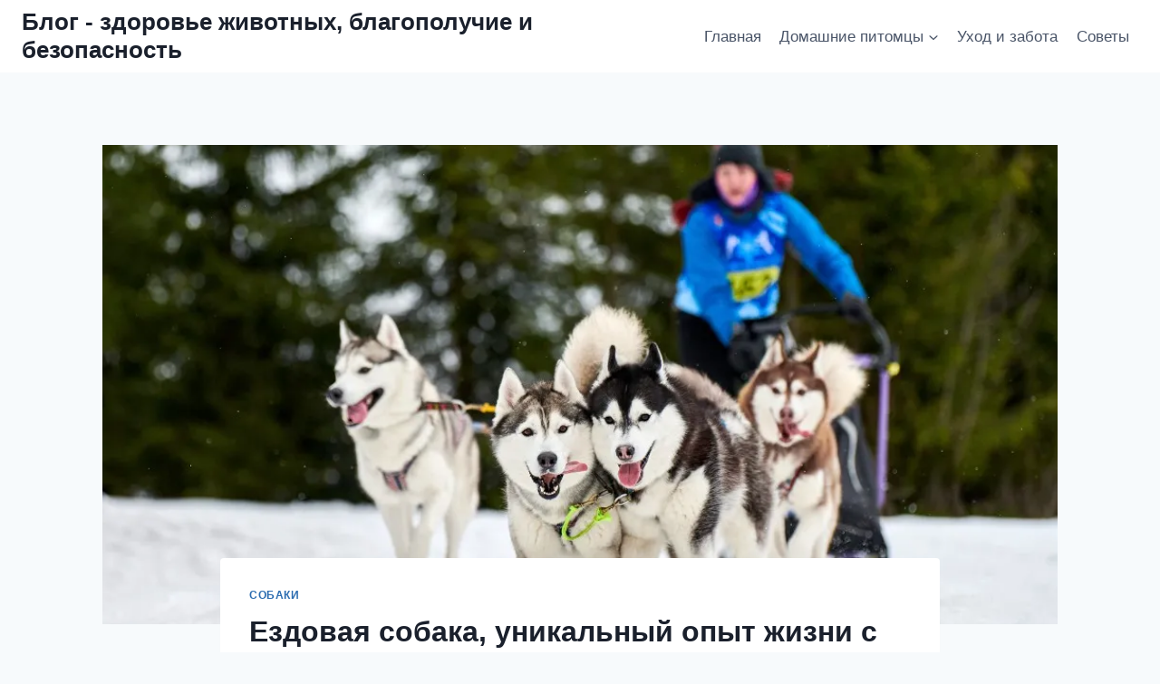

--- FILE ---
content_type: text/html; charset=UTF-8
request_url: https://jar1.ru/ezdovaya-sobaka-unikalnyy-opyt-zhizni-s-zhivotnymi/
body_size: 27698
content:
<!doctype html>
<html lang="ru-RU" prefix="og: https://ogp.me/ns#" class="no-js" itemtype="https://schema.org/Blog" itemscope>
<head>
	<meta charset="UTF-8">
	<meta name="viewport" content="width=device-width, initial-scale=1, minimum-scale=1">
	
<!-- SEO от Rank Math - https://rankmath.com/ -->
<title>Ездовая собака, уникальный опыт жизни с животными - Блог - здоровье животных, благополучие и безопасность</title>
<meta name="description" content="Вы любите собак и хотите пережить с ними уникальное приключение? У вас есть близкие, которым вы хотите подарить незабываемые впечатления на природе? Вы думали"/>
<meta name="robots" content="index, follow, max-snippet:-1, max-video-preview:-1, max-image-preview:large"/>
<link rel="canonical" href="https://jar1.ru/ezdovaya-sobaka-unikalnyy-opyt-zhizni-s-zhivotnymi/" />
<meta property="og:locale" content="ru_RU" />
<meta property="og:type" content="article" />
<meta property="og:title" content="Ездовая собака, уникальный опыт жизни с животными - Блог - здоровье животных, благополучие и безопасность" />
<meta property="og:description" content="Вы любите собак и хотите пережить с ними уникальное приключение? У вас есть близкие, которым вы хотите подарить незабываемые впечатления на природе? Вы думали" />
<meta property="og:url" content="https://jar1.ru/ezdovaya-sobaka-unikalnyy-opyt-zhizni-s-zhivotnymi/" />
<meta property="og:site_name" content="Блог - здоровье животных, благополучие и безопасность" />
<meta property="article:section" content="Собаки" />
<meta property="og:updated_time" content="2022-09-28T10:44:29+03:00" />
<meta property="og:image" content="https://jar1.ru/wp-content/uploads/2022/09/Ezdovaya-sobaka-unikalnyy-opyt-zhizni-s-zhivotnymi.jpg" />
<meta property="og:image:secure_url" content="https://jar1.ru/wp-content/uploads/2022/09/Ezdovaya-sobaka-unikalnyy-opyt-zhizni-s-zhivotnymi.jpg" />
<meta property="og:image:width" content="1000" />
<meta property="og:image:height" content="667" />
<meta property="og:image:alt" content="Ezdovaya-sobaka-unikalnyy-opyt-zhizni-s-zhivotnymi" />
<meta property="og:image:type" content="image/jpeg" />
<meta property="article:published_time" content="2022-09-27T10:35:18+03:00" />
<meta property="article:modified_time" content="2022-09-28T10:44:29+03:00" />
<meta name="twitter:card" content="summary_large_image" />
<meta name="twitter:title" content="Ездовая собака, уникальный опыт жизни с животными - Блог - здоровье животных, благополучие и безопасность" />
<meta name="twitter:description" content="Вы любите собак и хотите пережить с ними уникальное приключение? У вас есть близкие, которым вы хотите подарить незабываемые впечатления на природе? Вы думали" />
<meta name="twitter:image" content="https://jar1.ru/wp-content/uploads/2022/09/Ezdovaya-sobaka-unikalnyy-opyt-zhizni-s-zhivotnymi.jpg" />
<meta name="twitter:label1" content="Автор" />
<meta name="twitter:data1" content="admin" />
<meta name="twitter:label2" content="Время чтения" />
<meta name="twitter:data2" content="1 минута" />
<script type="application/ld+json" class="rank-math-schema">{"@context":"https://schema.org","@graph":[{"@type":["Organization","Person"],"@id":"https://jar1.ru/#person","name":"\u0421\u0442\u0440\u0430\u0445\u043e\u0432\u0430\u043d\u0438\u0435 \u043e\u043d\u043b\u0430\u0439\u043d","url":"https://jar1.ru"},{"@type":"WebSite","@id":"https://jar1.ru/#website","url":"https://jar1.ru","name":"\u0421\u0442\u0440\u0430\u0445\u043e\u0432\u0430\u043d\u0438\u0435 \u043e\u043d\u043b\u0430\u0439\u043d","publisher":{"@id":"https://jar1.ru/#person"},"inLanguage":"ru-RU"},{"@type":"ImageObject","@id":"https://jar1.ru/wp-content/uploads/2022/09/Ezdovaya-sobaka-unikalnyy-opyt-zhizni-s-zhivotnymi.jpg","url":"https://jar1.ru/wp-content/uploads/2022/09/Ezdovaya-sobaka-unikalnyy-opyt-zhizni-s-zhivotnymi.jpg","width":"1000","height":"667","caption":"Ezdovaya-sobaka-unikalnyy-opyt-zhizni-s-zhivotnymi","inLanguage":"ru-RU"},{"@type":"WebPage","@id":"https://jar1.ru/ezdovaya-sobaka-unikalnyy-opyt-zhizni-s-zhivotnymi/#webpage","url":"https://jar1.ru/ezdovaya-sobaka-unikalnyy-opyt-zhizni-s-zhivotnymi/","name":"\u0415\u0437\u0434\u043e\u0432\u0430\u044f \u0441\u043e\u0431\u0430\u043a\u0430, \u0443\u043d\u0438\u043a\u0430\u043b\u044c\u043d\u044b\u0439 \u043e\u043f\u044b\u0442 \u0436\u0438\u0437\u043d\u0438 \u0441 \u0436\u0438\u0432\u043e\u0442\u043d\u044b\u043c\u0438 - \u0411\u043b\u043e\u0433 - \u0437\u0434\u043e\u0440\u043e\u0432\u044c\u0435 \u0436\u0438\u0432\u043e\u0442\u043d\u044b\u0445, \u0431\u043b\u0430\u0433\u043e\u043f\u043e\u043b\u0443\u0447\u0438\u0435 \u0438 \u0431\u0435\u0437\u043e\u043f\u0430\u0441\u043d\u043e\u0441\u0442\u044c","datePublished":"2022-09-27T10:35:18+03:00","dateModified":"2022-09-28T10:44:29+03:00","isPartOf":{"@id":"https://jar1.ru/#website"},"primaryImageOfPage":{"@id":"https://jar1.ru/wp-content/uploads/2022/09/Ezdovaya-sobaka-unikalnyy-opyt-zhizni-s-zhivotnymi.jpg"},"inLanguage":"ru-RU"},{"@type":"Person","@id":"https://jar1.ru/author/admin/","name":"admin","url":"https://jar1.ru/author/admin/","image":{"@type":"ImageObject","@id":"https://secure.gravatar.com/avatar/771d662b9e95c617163378f5791efbc0300d849295b25b05f628699cba5cbed4?s=96&amp;d=monsterid&amp;r=g","url":"https://secure.gravatar.com/avatar/771d662b9e95c617163378f5791efbc0300d849295b25b05f628699cba5cbed4?s=96&amp;d=monsterid&amp;r=g","caption":"admin","inLanguage":"ru-RU"},"sameAs":["https://jar1.ru/"]},{"@type":"BlogPosting","headline":"\u0415\u0437\u0434\u043e\u0432\u0430\u044f \u0441\u043e\u0431\u0430\u043a\u0430, \u0443\u043d\u0438\u043a\u0430\u043b\u044c\u043d\u044b\u0439 \u043e\u043f\u044b\u0442 \u0436\u0438\u0437\u043d\u0438 \u0441 \u0436\u0438\u0432\u043e\u0442\u043d\u044b\u043c\u0438 - \u0411\u043b\u043e\u0433 - \u0437\u0434\u043e\u0440\u043e\u0432\u044c\u0435 \u0436\u0438\u0432\u043e\u0442\u043d\u044b\u0445, \u0431\u043b\u0430\u0433\u043e\u043f\u043e\u043b\u0443\u0447\u0438\u0435 \u0438 \u0431\u0435\u0437\u043e\u043f\u0430\u0441\u043d\u043e\u0441\u0442\u044c","datePublished":"2022-09-27T10:35:18+03:00","dateModified":"2022-09-28T10:44:29+03:00","articleSection":"\u0421\u043e\u0431\u0430\u043a\u0438","author":{"@id":"https://jar1.ru/author/admin/","name":"admin"},"publisher":{"@id":"https://jar1.ru/#person"},"description":"\u0412\u044b \u043b\u044e\u0431\u0438\u0442\u0435 \u0441\u043e\u0431\u0430\u043a \u0438 \u0445\u043e\u0442\u0438\u0442\u0435 \u043f\u0435\u0440\u0435\u0436\u0438\u0442\u044c \u0441 \u043d\u0438\u043c\u0438 \u0443\u043d\u0438\u043a\u0430\u043b\u044c\u043d\u043e\u0435 \u043f\u0440\u0438\u043a\u043b\u044e\u0447\u0435\u043d\u0438\u0435? \u0423 \u0432\u0430\u0441 \u0435\u0441\u0442\u044c \u0431\u043b\u0438\u0437\u043a\u0438\u0435, \u043a\u043e\u0442\u043e\u0440\u044b\u043c \u0432\u044b \u0445\u043e\u0442\u0438\u0442\u0435 \u043f\u043e\u0434\u0430\u0440\u0438\u0442\u044c \u043d\u0435\u0437\u0430\u0431\u044b\u0432\u0430\u0435\u043c\u044b\u0435 \u0432\u043f\u0435\u0447\u0430\u0442\u043b\u0435\u043d\u0438\u044f \u043d\u0430 \u043f\u0440\u0438\u0440\u043e\u0434\u0435? \u0412\u044b \u0434\u0443\u043c\u0430\u043b\u0438","name":"\u0415\u0437\u0434\u043e\u0432\u0430\u044f \u0441\u043e\u0431\u0430\u043a\u0430, \u0443\u043d\u0438\u043a\u0430\u043b\u044c\u043d\u044b\u0439 \u043e\u043f\u044b\u0442 \u0436\u0438\u0437\u043d\u0438 \u0441 \u0436\u0438\u0432\u043e\u0442\u043d\u044b\u043c\u0438 - \u0411\u043b\u043e\u0433 - \u0437\u0434\u043e\u0440\u043e\u0432\u044c\u0435 \u0436\u0438\u0432\u043e\u0442\u043d\u044b\u0445, \u0431\u043b\u0430\u0433\u043e\u043f\u043e\u043b\u0443\u0447\u0438\u0435 \u0438 \u0431\u0435\u0437\u043e\u043f\u0430\u0441\u043d\u043e\u0441\u0442\u044c","@id":"https://jar1.ru/ezdovaya-sobaka-unikalnyy-opyt-zhizni-s-zhivotnymi/#richSnippet","isPartOf":{"@id":"https://jar1.ru/ezdovaya-sobaka-unikalnyy-opyt-zhizni-s-zhivotnymi/#webpage"},"image":{"@id":"https://jar1.ru/wp-content/uploads/2022/09/Ezdovaya-sobaka-unikalnyy-opyt-zhizni-s-zhivotnymi.jpg"},"inLanguage":"ru-RU","mainEntityOfPage":{"@id":"https://jar1.ru/ezdovaya-sobaka-unikalnyy-opyt-zhizni-s-zhivotnymi/#webpage"}}]}</script>
<!-- /Rank Math WordPress SEO плагин -->

			<script>document.documentElement.classList.remove( 'no-js' );</script>
			<link rel="alternate" title="oEmbed (JSON)" type="application/json+oembed" href="https://jar1.ru/wp-json/oembed/1.0/embed?url=https%3A%2F%2Fjar1.ru%2Fezdovaya-sobaka-unikalnyy-opyt-zhizni-s-zhivotnymi%2F" />
<link rel="alternate" title="oEmbed (XML)" type="text/xml+oembed" href="https://jar1.ru/wp-json/oembed/1.0/embed?url=https%3A%2F%2Fjar1.ru%2Fezdovaya-sobaka-unikalnyy-opyt-zhizni-s-zhivotnymi%2F&#038;format=xml" />
<style id='wp-img-auto-sizes-contain-inline-css'>
img:is([sizes=auto i],[sizes^="auto," i]){contain-intrinsic-size:3000px 1500px}
/*# sourceURL=wp-img-auto-sizes-contain-inline-css */
</style>
<style id='wp-emoji-styles-inline-css'>

	img.wp-smiley, img.emoji {
		display: inline !important;
		border: none !important;
		box-shadow: none !important;
		height: 1em !important;
		width: 1em !important;
		margin: 0 0.07em !important;
		vertical-align: -0.1em !important;
		background: none !important;
		padding: 0 !important;
	}
/*# sourceURL=wp-emoji-styles-inline-css */
</style>
<style id='wp-block-library-inline-css'>
:root{--wp-block-synced-color:#7a00df;--wp-block-synced-color--rgb:122,0,223;--wp-bound-block-color:var(--wp-block-synced-color);--wp-editor-canvas-background:#ddd;--wp-admin-theme-color:#007cba;--wp-admin-theme-color--rgb:0,124,186;--wp-admin-theme-color-darker-10:#006ba1;--wp-admin-theme-color-darker-10--rgb:0,107,160.5;--wp-admin-theme-color-darker-20:#005a87;--wp-admin-theme-color-darker-20--rgb:0,90,135;--wp-admin-border-width-focus:2px}@media (min-resolution:192dpi){:root{--wp-admin-border-width-focus:1.5px}}.wp-element-button{cursor:pointer}:root .has-very-light-gray-background-color{background-color:#eee}:root .has-very-dark-gray-background-color{background-color:#313131}:root .has-very-light-gray-color{color:#eee}:root .has-very-dark-gray-color{color:#313131}:root .has-vivid-green-cyan-to-vivid-cyan-blue-gradient-background{background:linear-gradient(135deg,#00d084,#0693e3)}:root .has-purple-crush-gradient-background{background:linear-gradient(135deg,#34e2e4,#4721fb 50%,#ab1dfe)}:root .has-hazy-dawn-gradient-background{background:linear-gradient(135deg,#faaca8,#dad0ec)}:root .has-subdued-olive-gradient-background{background:linear-gradient(135deg,#fafae1,#67a671)}:root .has-atomic-cream-gradient-background{background:linear-gradient(135deg,#fdd79a,#004a59)}:root .has-nightshade-gradient-background{background:linear-gradient(135deg,#330968,#31cdcf)}:root .has-midnight-gradient-background{background:linear-gradient(135deg,#020381,#2874fc)}:root{--wp--preset--font-size--normal:16px;--wp--preset--font-size--huge:42px}.has-regular-font-size{font-size:1em}.has-larger-font-size{font-size:2.625em}.has-normal-font-size{font-size:var(--wp--preset--font-size--normal)}.has-huge-font-size{font-size:var(--wp--preset--font-size--huge)}.has-text-align-center{text-align:center}.has-text-align-left{text-align:left}.has-text-align-right{text-align:right}.has-fit-text{white-space:nowrap!important}#end-resizable-editor-section{display:none}.aligncenter{clear:both}.items-justified-left{justify-content:flex-start}.items-justified-center{justify-content:center}.items-justified-right{justify-content:flex-end}.items-justified-space-between{justify-content:space-between}.screen-reader-text{border:0;clip-path:inset(50%);height:1px;margin:-1px;overflow:hidden;padding:0;position:absolute;width:1px;word-wrap:normal!important}.screen-reader-text:focus{background-color:#ddd;clip-path:none;color:#444;display:block;font-size:1em;height:auto;left:5px;line-height:normal;padding:15px 23px 14px;text-decoration:none;top:5px;width:auto;z-index:100000}html :where(.has-border-color){border-style:solid}html :where([style*=border-top-color]){border-top-style:solid}html :where([style*=border-right-color]){border-right-style:solid}html :where([style*=border-bottom-color]){border-bottom-style:solid}html :where([style*=border-left-color]){border-left-style:solid}html :where([style*=border-width]){border-style:solid}html :where([style*=border-top-width]){border-top-style:solid}html :where([style*=border-right-width]){border-right-style:solid}html :where([style*=border-bottom-width]){border-bottom-style:solid}html :where([style*=border-left-width]){border-left-style:solid}html :where(img[class*=wp-image-]){height:auto;max-width:100%}:where(figure){margin:0 0 1em}html :where(.is-position-sticky){--wp-admin--admin-bar--position-offset:var(--wp-admin--admin-bar--height,0px)}@media screen and (max-width:600px){html :where(.is-position-sticky){--wp-admin--admin-bar--position-offset:0px}}

/*# sourceURL=wp-block-library-inline-css */
</style><style id='global-styles-inline-css'>
:root{--wp--preset--aspect-ratio--square: 1;--wp--preset--aspect-ratio--4-3: 4/3;--wp--preset--aspect-ratio--3-4: 3/4;--wp--preset--aspect-ratio--3-2: 3/2;--wp--preset--aspect-ratio--2-3: 2/3;--wp--preset--aspect-ratio--16-9: 16/9;--wp--preset--aspect-ratio--9-16: 9/16;--wp--preset--color--black: #000000;--wp--preset--color--cyan-bluish-gray: #abb8c3;--wp--preset--color--white: #ffffff;--wp--preset--color--pale-pink: #f78da7;--wp--preset--color--vivid-red: #cf2e2e;--wp--preset--color--luminous-vivid-orange: #ff6900;--wp--preset--color--luminous-vivid-amber: #fcb900;--wp--preset--color--light-green-cyan: #7bdcb5;--wp--preset--color--vivid-green-cyan: #00d084;--wp--preset--color--pale-cyan-blue: #8ed1fc;--wp--preset--color--vivid-cyan-blue: #0693e3;--wp--preset--color--vivid-purple: #9b51e0;--wp--preset--color--theme-palette-1: var(--global-palette1);--wp--preset--color--theme-palette-2: var(--global-palette2);--wp--preset--color--theme-palette-3: var(--global-palette3);--wp--preset--color--theme-palette-4: var(--global-palette4);--wp--preset--color--theme-palette-5: var(--global-palette5);--wp--preset--color--theme-palette-6: var(--global-palette6);--wp--preset--color--theme-palette-7: var(--global-palette7);--wp--preset--color--theme-palette-8: var(--global-palette8);--wp--preset--color--theme-palette-9: var(--global-palette9);--wp--preset--color--theme-palette-10: var(--global-palette10);--wp--preset--color--theme-palette-11: var(--global-palette11);--wp--preset--color--theme-palette-12: var(--global-palette12);--wp--preset--color--theme-palette-13: var(--global-palette13);--wp--preset--color--theme-palette-14: var(--global-palette14);--wp--preset--color--theme-palette-15: var(--global-palette15);--wp--preset--gradient--vivid-cyan-blue-to-vivid-purple: linear-gradient(135deg,rgb(6,147,227) 0%,rgb(155,81,224) 100%);--wp--preset--gradient--light-green-cyan-to-vivid-green-cyan: linear-gradient(135deg,rgb(122,220,180) 0%,rgb(0,208,130) 100%);--wp--preset--gradient--luminous-vivid-amber-to-luminous-vivid-orange: linear-gradient(135deg,rgb(252,185,0) 0%,rgb(255,105,0) 100%);--wp--preset--gradient--luminous-vivid-orange-to-vivid-red: linear-gradient(135deg,rgb(255,105,0) 0%,rgb(207,46,46) 100%);--wp--preset--gradient--very-light-gray-to-cyan-bluish-gray: linear-gradient(135deg,rgb(238,238,238) 0%,rgb(169,184,195) 100%);--wp--preset--gradient--cool-to-warm-spectrum: linear-gradient(135deg,rgb(74,234,220) 0%,rgb(151,120,209) 20%,rgb(207,42,186) 40%,rgb(238,44,130) 60%,rgb(251,105,98) 80%,rgb(254,248,76) 100%);--wp--preset--gradient--blush-light-purple: linear-gradient(135deg,rgb(255,206,236) 0%,rgb(152,150,240) 100%);--wp--preset--gradient--blush-bordeaux: linear-gradient(135deg,rgb(254,205,165) 0%,rgb(254,45,45) 50%,rgb(107,0,62) 100%);--wp--preset--gradient--luminous-dusk: linear-gradient(135deg,rgb(255,203,112) 0%,rgb(199,81,192) 50%,rgb(65,88,208) 100%);--wp--preset--gradient--pale-ocean: linear-gradient(135deg,rgb(255,245,203) 0%,rgb(182,227,212) 50%,rgb(51,167,181) 100%);--wp--preset--gradient--electric-grass: linear-gradient(135deg,rgb(202,248,128) 0%,rgb(113,206,126) 100%);--wp--preset--gradient--midnight: linear-gradient(135deg,rgb(2,3,129) 0%,rgb(40,116,252) 100%);--wp--preset--font-size--small: var(--global-font-size-small);--wp--preset--font-size--medium: var(--global-font-size-medium);--wp--preset--font-size--large: var(--global-font-size-large);--wp--preset--font-size--x-large: 42px;--wp--preset--font-size--larger: var(--global-font-size-larger);--wp--preset--font-size--xxlarge: var(--global-font-size-xxlarge);--wp--preset--spacing--20: 0.44rem;--wp--preset--spacing--30: 0.67rem;--wp--preset--spacing--40: 1rem;--wp--preset--spacing--50: 1.5rem;--wp--preset--spacing--60: 2.25rem;--wp--preset--spacing--70: 3.38rem;--wp--preset--spacing--80: 5.06rem;--wp--preset--shadow--natural: 6px 6px 9px rgba(0, 0, 0, 0.2);--wp--preset--shadow--deep: 12px 12px 50px rgba(0, 0, 0, 0.4);--wp--preset--shadow--sharp: 6px 6px 0px rgba(0, 0, 0, 0.2);--wp--preset--shadow--outlined: 6px 6px 0px -3px rgb(255, 255, 255), 6px 6px rgb(0, 0, 0);--wp--preset--shadow--crisp: 6px 6px 0px rgb(0, 0, 0);}:where(.is-layout-flex){gap: 0.5em;}:where(.is-layout-grid){gap: 0.5em;}body .is-layout-flex{display: flex;}.is-layout-flex{flex-wrap: wrap;align-items: center;}.is-layout-flex > :is(*, div){margin: 0;}body .is-layout-grid{display: grid;}.is-layout-grid > :is(*, div){margin: 0;}:where(.wp-block-columns.is-layout-flex){gap: 2em;}:where(.wp-block-columns.is-layout-grid){gap: 2em;}:where(.wp-block-post-template.is-layout-flex){gap: 1.25em;}:where(.wp-block-post-template.is-layout-grid){gap: 1.25em;}.has-black-color{color: var(--wp--preset--color--black) !important;}.has-cyan-bluish-gray-color{color: var(--wp--preset--color--cyan-bluish-gray) !important;}.has-white-color{color: var(--wp--preset--color--white) !important;}.has-pale-pink-color{color: var(--wp--preset--color--pale-pink) !important;}.has-vivid-red-color{color: var(--wp--preset--color--vivid-red) !important;}.has-luminous-vivid-orange-color{color: var(--wp--preset--color--luminous-vivid-orange) !important;}.has-luminous-vivid-amber-color{color: var(--wp--preset--color--luminous-vivid-amber) !important;}.has-light-green-cyan-color{color: var(--wp--preset--color--light-green-cyan) !important;}.has-vivid-green-cyan-color{color: var(--wp--preset--color--vivid-green-cyan) !important;}.has-pale-cyan-blue-color{color: var(--wp--preset--color--pale-cyan-blue) !important;}.has-vivid-cyan-blue-color{color: var(--wp--preset--color--vivid-cyan-blue) !important;}.has-vivid-purple-color{color: var(--wp--preset--color--vivid-purple) !important;}.has-black-background-color{background-color: var(--wp--preset--color--black) !important;}.has-cyan-bluish-gray-background-color{background-color: var(--wp--preset--color--cyan-bluish-gray) !important;}.has-white-background-color{background-color: var(--wp--preset--color--white) !important;}.has-pale-pink-background-color{background-color: var(--wp--preset--color--pale-pink) !important;}.has-vivid-red-background-color{background-color: var(--wp--preset--color--vivid-red) !important;}.has-luminous-vivid-orange-background-color{background-color: var(--wp--preset--color--luminous-vivid-orange) !important;}.has-luminous-vivid-amber-background-color{background-color: var(--wp--preset--color--luminous-vivid-amber) !important;}.has-light-green-cyan-background-color{background-color: var(--wp--preset--color--light-green-cyan) !important;}.has-vivid-green-cyan-background-color{background-color: var(--wp--preset--color--vivid-green-cyan) !important;}.has-pale-cyan-blue-background-color{background-color: var(--wp--preset--color--pale-cyan-blue) !important;}.has-vivid-cyan-blue-background-color{background-color: var(--wp--preset--color--vivid-cyan-blue) !important;}.has-vivid-purple-background-color{background-color: var(--wp--preset--color--vivid-purple) !important;}.has-black-border-color{border-color: var(--wp--preset--color--black) !important;}.has-cyan-bluish-gray-border-color{border-color: var(--wp--preset--color--cyan-bluish-gray) !important;}.has-white-border-color{border-color: var(--wp--preset--color--white) !important;}.has-pale-pink-border-color{border-color: var(--wp--preset--color--pale-pink) !important;}.has-vivid-red-border-color{border-color: var(--wp--preset--color--vivid-red) !important;}.has-luminous-vivid-orange-border-color{border-color: var(--wp--preset--color--luminous-vivid-orange) !important;}.has-luminous-vivid-amber-border-color{border-color: var(--wp--preset--color--luminous-vivid-amber) !important;}.has-light-green-cyan-border-color{border-color: var(--wp--preset--color--light-green-cyan) !important;}.has-vivid-green-cyan-border-color{border-color: var(--wp--preset--color--vivid-green-cyan) !important;}.has-pale-cyan-blue-border-color{border-color: var(--wp--preset--color--pale-cyan-blue) !important;}.has-vivid-cyan-blue-border-color{border-color: var(--wp--preset--color--vivid-cyan-blue) !important;}.has-vivid-purple-border-color{border-color: var(--wp--preset--color--vivid-purple) !important;}.has-vivid-cyan-blue-to-vivid-purple-gradient-background{background: var(--wp--preset--gradient--vivid-cyan-blue-to-vivid-purple) !important;}.has-light-green-cyan-to-vivid-green-cyan-gradient-background{background: var(--wp--preset--gradient--light-green-cyan-to-vivid-green-cyan) !important;}.has-luminous-vivid-amber-to-luminous-vivid-orange-gradient-background{background: var(--wp--preset--gradient--luminous-vivid-amber-to-luminous-vivid-orange) !important;}.has-luminous-vivid-orange-to-vivid-red-gradient-background{background: var(--wp--preset--gradient--luminous-vivid-orange-to-vivid-red) !important;}.has-very-light-gray-to-cyan-bluish-gray-gradient-background{background: var(--wp--preset--gradient--very-light-gray-to-cyan-bluish-gray) !important;}.has-cool-to-warm-spectrum-gradient-background{background: var(--wp--preset--gradient--cool-to-warm-spectrum) !important;}.has-blush-light-purple-gradient-background{background: var(--wp--preset--gradient--blush-light-purple) !important;}.has-blush-bordeaux-gradient-background{background: var(--wp--preset--gradient--blush-bordeaux) !important;}.has-luminous-dusk-gradient-background{background: var(--wp--preset--gradient--luminous-dusk) !important;}.has-pale-ocean-gradient-background{background: var(--wp--preset--gradient--pale-ocean) !important;}.has-electric-grass-gradient-background{background: var(--wp--preset--gradient--electric-grass) !important;}.has-midnight-gradient-background{background: var(--wp--preset--gradient--midnight) !important;}.has-small-font-size{font-size: var(--wp--preset--font-size--small) !important;}.has-medium-font-size{font-size: var(--wp--preset--font-size--medium) !important;}.has-large-font-size{font-size: var(--wp--preset--font-size--large) !important;}.has-x-large-font-size{font-size: var(--wp--preset--font-size--x-large) !important;}
/*# sourceURL=global-styles-inline-css */
</style>

<style id='classic-theme-styles-inline-css'>
/*! This file is auto-generated */
.wp-block-button__link{color:#fff;background-color:#32373c;border-radius:9999px;box-shadow:none;text-decoration:none;padding:calc(.667em + 2px) calc(1.333em + 2px);font-size:1.125em}.wp-block-file__button{background:#32373c;color:#fff;text-decoration:none}
/*# sourceURL=/wp-includes/css/classic-themes.min.css */
</style>
<link rel='stylesheet' id='kadence-global-css' href='https://jar1.ru/wp-content/themes/kadence/assets/css/global.min.css?ver=1.4.3' media='all' />
<style id='kadence-global-inline-css'>
/* Kadence Base CSS */
:root{--global-palette1:#2B6CB0;--global-palette2:#215387;--global-palette3:#1A202C;--global-palette4:#2D3748;--global-palette5:#4A5568;--global-palette6:#718096;--global-palette7:#EDF2F7;--global-palette8:#F7FAFC;--global-palette9:#ffffff;--global-palette10:oklch(from var(--global-palette1) calc(l + 0.10 * (1 - l)) calc(c * 1.00) calc(h + 180) / 100%);--global-palette11:#13612e;--global-palette12:#1159af;--global-palette13:#b82105;--global-palette14:#f7630c;--global-palette15:#f5a524;--global-palette9rgb:255, 255, 255;--global-palette-highlight:var(--global-palette1);--global-palette-highlight-alt:var(--global-palette2);--global-palette-highlight-alt2:var(--global-palette9);--global-palette-btn-bg:var(--global-palette1);--global-palette-btn-bg-hover:var(--global-palette2);--global-palette-btn:var(--global-palette9);--global-palette-btn-hover:var(--global-palette9);--global-palette-btn-sec-bg:var(--global-palette7);--global-palette-btn-sec-bg-hover:var(--global-palette2);--global-palette-btn-sec:var(--global-palette3);--global-palette-btn-sec-hover:var(--global-palette9);--global-body-font-family:-apple-system,BlinkMacSystemFont,"Segoe UI",Roboto,Oxygen-Sans,Ubuntu,Cantarell,"Helvetica Neue",sans-serif, "Apple Color Emoji", "Segoe UI Emoji", "Segoe UI Symbol";--global-heading-font-family:inherit;--global-primary-nav-font-family:inherit;--global-fallback-font:sans-serif;--global-display-fallback-font:sans-serif;--global-content-width:1290px;--global-content-wide-width:calc(1290px + 230px);--global-content-narrow-width:842px;--global-content-edge-padding:1.5rem;--global-content-boxed-padding:2rem;--global-calc-content-width:calc(1290px - var(--global-content-edge-padding) - var(--global-content-edge-padding) );--wp--style--global--content-size:var(--global-calc-content-width);}.wp-site-blocks{--global-vw:calc( 100vw - ( 0.5 * var(--scrollbar-offset)));}body{background:var(--global-palette8);}body, input, select, optgroup, textarea{font-weight:400;font-size:17px;line-height:1.6;font-family:var(--global-body-font-family);color:var(--global-palette4);}.content-bg, body.content-style-unboxed .site{background:var(--global-palette9);}h1,h2,h3,h4,h5,h6{font-family:var(--global-heading-font-family);}h1{font-weight:700;font-size:32px;line-height:1.5;color:var(--global-palette3);}h2{font-weight:700;font-size:28px;line-height:1.5;color:var(--global-palette3);}h3{font-weight:700;font-size:24px;line-height:1.5;color:var(--global-palette3);}h4{font-weight:700;font-size:22px;line-height:1.5;color:var(--global-palette4);}h5{font-weight:700;font-size:20px;line-height:1.5;color:var(--global-palette4);}h6{font-weight:700;font-size:18px;line-height:1.5;color:var(--global-palette5);}.entry-hero .kadence-breadcrumbs{max-width:1290px;}.site-container, .site-header-row-layout-contained, .site-footer-row-layout-contained, .entry-hero-layout-contained, .comments-area, .alignfull > .wp-block-cover__inner-container, .alignwide > .wp-block-cover__inner-container{max-width:var(--global-content-width);}.content-width-narrow .content-container.site-container, .content-width-narrow .hero-container.site-container{max-width:var(--global-content-narrow-width);}@media all and (min-width: 1520px){.wp-site-blocks .content-container  .alignwide{margin-left:-115px;margin-right:-115px;width:unset;max-width:unset;}}@media all and (min-width: 1102px){.content-width-narrow .wp-site-blocks .content-container .alignwide{margin-left:-130px;margin-right:-130px;width:unset;max-width:unset;}}.content-style-boxed .wp-site-blocks .entry-content .alignwide{margin-left:calc( -1 * var( --global-content-boxed-padding ) );margin-right:calc( -1 * var( --global-content-boxed-padding ) );}.content-area{margin-top:5rem;margin-bottom:5rem;}@media all and (max-width: 1024px){.content-area{margin-top:3rem;margin-bottom:3rem;}}@media all and (max-width: 767px){.content-area{margin-top:2rem;margin-bottom:2rem;}}@media all and (max-width: 1024px){:root{--global-content-boxed-padding:2rem;}}@media all and (max-width: 767px){:root{--global-content-boxed-padding:1.5rem;}}.entry-content-wrap{padding:2rem;}@media all and (max-width: 1024px){.entry-content-wrap{padding:2rem;}}@media all and (max-width: 767px){.entry-content-wrap{padding:1.5rem;}}.entry.single-entry{box-shadow:0px 15px 15px -10px rgba(0,0,0,0.05);}.entry.loop-entry{box-shadow:0px 15px 15px -10px rgba(0,0,0,0.05);}.loop-entry .entry-content-wrap{padding:2rem;}@media all and (max-width: 1024px){.loop-entry .entry-content-wrap{padding:2rem;}}@media all and (max-width: 767px){.loop-entry .entry-content-wrap{padding:1.5rem;}}button, .button, .wp-block-button__link, input[type="button"], input[type="reset"], input[type="submit"], .fl-button, .elementor-button-wrapper .elementor-button, .wc-block-components-checkout-place-order-button, .wc-block-cart__submit{box-shadow:0px 0px 0px -7px rgba(0,0,0,0);}button:hover, button:focus, button:active, .button:hover, .button:focus, .button:active, .wp-block-button__link:hover, .wp-block-button__link:focus, .wp-block-button__link:active, input[type="button"]:hover, input[type="button"]:focus, input[type="button"]:active, input[type="reset"]:hover, input[type="reset"]:focus, input[type="reset"]:active, input[type="submit"]:hover, input[type="submit"]:focus, input[type="submit"]:active, .elementor-button-wrapper .elementor-button:hover, .elementor-button-wrapper .elementor-button:focus, .elementor-button-wrapper .elementor-button:active, .wc-block-cart__submit:hover{box-shadow:0px 15px 25px -7px rgba(0,0,0,0.1);}.kb-button.kb-btn-global-outline.kb-btn-global-inherit{padding-top:calc(px - 2px);padding-right:calc(px - 2px);padding-bottom:calc(px - 2px);padding-left:calc(px - 2px);}.entry-content :where(.wp-block-image) img, .entry-content :where(.wp-block-kadence-image) img{border-radius:40px;}@media all and (min-width: 1025px){.transparent-header .entry-hero .entry-hero-container-inner{padding-top:80px;}}@media all and (max-width: 1024px){.mobile-transparent-header .entry-hero .entry-hero-container-inner{padding-top:80px;}}@media all and (max-width: 767px){.mobile-transparent-header .entry-hero .entry-hero-container-inner{padding-top:80px;}}#kt-scroll-up-reader, #kt-scroll-up{border-radius:10px 10px 10px 10px;color:var(--global-palette1);bottom:30px;font-size:1.2em;padding:0.24em 0.24em 0.24em 0.24em;}#kt-scroll-up-reader.scroll-up-side-right, #kt-scroll-up.scroll-up-side-right{right:30px;}#kt-scroll-up-reader.scroll-up-side-left, #kt-scroll-up.scroll-up-side-left{left:30px;}.entry-hero.post-hero-section .entry-header{min-height:200px;}
/* Kadence Header CSS */
@media all and (max-width: 1024px){.mobile-transparent-header #masthead{position:absolute;left:0px;right:0px;z-index:100;}.kadence-scrollbar-fixer.mobile-transparent-header #masthead{right:var(--scrollbar-offset,0);}.mobile-transparent-header #masthead, .mobile-transparent-header .site-top-header-wrap .site-header-row-container-inner, .mobile-transparent-header .site-main-header-wrap .site-header-row-container-inner, .mobile-transparent-header .site-bottom-header-wrap .site-header-row-container-inner{background:transparent;}.site-header-row-tablet-layout-fullwidth, .site-header-row-tablet-layout-standard{padding:0px;}}@media all and (min-width: 1025px){.transparent-header #masthead{position:absolute;left:0px;right:0px;z-index:100;}.transparent-header.kadence-scrollbar-fixer #masthead{right:var(--scrollbar-offset,0);}.transparent-header #masthead, .transparent-header .site-top-header-wrap .site-header-row-container-inner, .transparent-header .site-main-header-wrap .site-header-row-container-inner, .transparent-header .site-bottom-header-wrap .site-header-row-container-inner{background:transparent;}}.site-branding{padding:0px 0px 0px 0px;}.site-branding .site-title{font-weight:700;font-size:26px;line-height:1.2;color:var(--global-palette3);}#masthead, #masthead .kadence-sticky-header.item-is-fixed:not(.item-at-start):not(.site-header-row-container):not(.site-main-header-wrap), #masthead .kadence-sticky-header.item-is-fixed:not(.item-at-start) > .site-header-row-container-inner{background:#ffffff;}.site-main-header-inner-wrap{min-height:80px;}.header-navigation[class*="header-navigation-style-underline"] .header-menu-container.primary-menu-container>ul>li>a:after{width:calc( 100% - 1.2em);}.main-navigation .primary-menu-container > ul > li.menu-item > a{padding-left:calc(1.2em / 2);padding-right:calc(1.2em / 2);padding-top:0.6em;padding-bottom:0.6em;color:var(--global-palette5);}.main-navigation .primary-menu-container > ul > li.menu-item .dropdown-nav-special-toggle{right:calc(1.2em / 2);}.main-navigation .primary-menu-container > ul > li.menu-item > a:hover{color:var(--global-palette-highlight);}.main-navigation .primary-menu-container > ul > li.menu-item.current-menu-item > a{color:var(--global-palette3);}.header-navigation .header-menu-container ul ul.sub-menu, .header-navigation .header-menu-container ul ul.submenu{background:var(--global-palette3);box-shadow:0px 2px 13px 0px rgba(0,0,0,0.1);}.header-navigation .header-menu-container ul ul li.menu-item, .header-menu-container ul.menu > li.kadence-menu-mega-enabled > ul > li.menu-item > a{border-bottom:1px solid rgba(255,255,255,0.1);border-radius:0px 0px 0px 0px;}.header-navigation .header-menu-container ul ul li.menu-item > a{width:200px;padding-top:1em;padding-bottom:1em;color:var(--global-palette8);font-size:12px;}.header-navigation .header-menu-container ul ul li.menu-item > a:hover{color:var(--global-palette9);background:var(--global-palette4);border-radius:0px 0px 0px 0px;}.header-navigation .header-menu-container ul ul li.menu-item.current-menu-item > a{color:var(--global-palette9);background:var(--global-palette4);border-radius:0px 0px 0px 0px;}.mobile-toggle-open-container .menu-toggle-open, .mobile-toggle-open-container .menu-toggle-open:focus{color:var(--global-palette5);padding:0.4em 0.6em 0.4em 0.6em;font-size:14px;}.mobile-toggle-open-container .menu-toggle-open.menu-toggle-style-bordered{border:1px solid currentColor;}.mobile-toggle-open-container .menu-toggle-open .menu-toggle-icon{font-size:20px;}.mobile-toggle-open-container .menu-toggle-open:hover, .mobile-toggle-open-container .menu-toggle-open:focus-visible{color:var(--global-palette-highlight);}.mobile-navigation ul li{font-size:14px;}.mobile-navigation ul li a{padding-top:1em;padding-bottom:1em;}.mobile-navigation ul li > a, .mobile-navigation ul li.menu-item-has-children > .drawer-nav-drop-wrap{color:var(--global-palette8);}.mobile-navigation ul li.current-menu-item > a, .mobile-navigation ul li.current-menu-item.menu-item-has-children > .drawer-nav-drop-wrap{color:var(--global-palette-highlight);}.mobile-navigation ul li.menu-item-has-children .drawer-nav-drop-wrap, .mobile-navigation ul li:not(.menu-item-has-children) a{border-bottom:1px solid rgba(255,255,255,0.1);}.mobile-navigation:not(.drawer-navigation-parent-toggle-true) ul li.menu-item-has-children .drawer-nav-drop-wrap button{border-left:1px solid rgba(255,255,255,0.1);}#mobile-drawer .drawer-header .drawer-toggle{padding:0.6em 0.15em 0.6em 0.15em;font-size:24px;}
/* Kadence Footer CSS */
.site-bottom-footer-inner-wrap{padding-top:30px;padding-bottom:30px;grid-column-gap:30px;}.site-bottom-footer-inner-wrap .widget{margin-bottom:30px;}.site-bottom-footer-inner-wrap .site-footer-section:not(:last-child):after{right:calc(-30px / 2);}
/*# sourceURL=kadence-global-inline-css */
</style>
<link rel='stylesheet' id='kadence-header-css' href='https://jar1.ru/wp-content/themes/kadence/assets/css/header.min.css?ver=1.4.3' media='all' />
<link rel='stylesheet' id='kadence-content-css' href='https://jar1.ru/wp-content/themes/kadence/assets/css/content.min.css?ver=1.4.3' media='all' />
<link rel='stylesheet' id='kadence-related-posts-css' href='https://jar1.ru/wp-content/themes/kadence/assets/css/related-posts.min.css?ver=1.4.3' media='all' />
<link rel='stylesheet' id='kad-splide-css' href='https://jar1.ru/wp-content/themes/kadence/assets/css/kadence-splide.min.css?ver=1.4.3' media='all' />
<link rel='stylesheet' id='kadence-footer-css' href='https://jar1.ru/wp-content/themes/kadence/assets/css/footer.min.css?ver=1.4.3' media='all' />
<link rel='stylesheet' id='kadence-rankmath-css' href='https://jar1.ru/wp-content/themes/kadence/assets/css/rankmath.min.css?ver=1.4.3' media='all' />
<script src="https://jar1.ru/wp-includes/js/jquery/jquery.min.js?ver=3.7.1" id="jquery-core-js"></script>
<script src="https://jar1.ru/wp-includes/js/jquery/jquery-migrate.min.js?ver=3.4.1" id="jquery-migrate-js"></script>
<link rel="https://api.w.org/" href="https://jar1.ru/wp-json/" /><link rel="alternate" title="JSON" type="application/json" href="https://jar1.ru/wp-json/wp/v2/posts/436" /><meta name="generator" content="WordPress 6.9" />
<link rel='shortlink' href='https://jar1.ru/?p=436' />
<link rel="icon" href="https://jar1.ru/wp-content/uploads/2023/04/cropped-11-32x32.png" sizes="32x32" />
<link rel="icon" href="https://jar1.ru/wp-content/uploads/2023/04/cropped-11-192x192.png" sizes="192x192" />
<link rel="apple-touch-icon" href="https://jar1.ru/wp-content/uploads/2023/04/cropped-11-180x180.png" />
<meta name="msapplication-TileImage" content="https://jar1.ru/wp-content/uploads/2023/04/cropped-11-270x270.png" />
</head>

<body class="wp-singular post-template-default single single-post postid-436 single-format-standard wp-embed-responsive wp-theme-kadence footer-on-bottom hide-focus-outline link-style-standard content-title-style-normal content-width-narrow content-style-boxed content-vertical-padding-show non-transparent-header mobile-non-transparent-header">
<div id="wrapper" class="site wp-site-blocks">
			<a class="skip-link screen-reader-text scroll-ignore" href="#main">Перейти к содержимому</a>
		<header id="masthead" class="site-header" role="banner" itemtype="https://schema.org/WPHeader" itemscope>
	<div id="main-header" class="site-header-wrap">
		<div class="site-header-inner-wrap">
			<div class="site-header-upper-wrap">
				<div class="site-header-upper-inner-wrap">
					<div class="site-main-header-wrap site-header-row-container site-header-focus-item site-header-row-layout-standard" data-section="kadence_customizer_header_main">
	<div class="site-header-row-container-inner">
				<div class="site-container">
			<div class="site-main-header-inner-wrap site-header-row site-header-row-has-sides site-header-row-no-center">
									<div class="site-header-main-section-left site-header-section site-header-section-left">
						<div class="site-header-item site-header-focus-item" data-section="title_tagline">
	<div class="site-branding branding-layout-standard"><a class="brand" href="https://jar1.ru/" rel="home"><div class="site-title-wrap"><p class="site-title">Блог - здоровье животных, благополучие и безопасность</p></div></a></div></div><!-- data-section="title_tagline" -->
					</div>
																	<div class="site-header-main-section-right site-header-section site-header-section-right">
						<div class="site-header-item site-header-focus-item site-header-item-main-navigation header-navigation-layout-stretch-false header-navigation-layout-fill-stretch-false" data-section="kadence_customizer_primary_navigation">
		<nav id="site-navigation" class="main-navigation header-navigation hover-to-open nav--toggle-sub header-navigation-style-standard header-navigation-dropdown-animation-none" role="navigation" aria-label="Основной">
			<div class="primary-menu-container header-menu-container">
	<ul id="primary-menu" class="menu"><li id="menu-item-22" class="menu-item menu-item-type-custom menu-item-object-custom menu-item-home menu-item-22"><a href="https://jar1.ru/">Главная</a></li>
<li id="menu-item-1049" class="menu-item menu-item-type-taxonomy menu-item-object-category current-post-ancestor menu-item-has-children menu-item-1049"><a href="https://jar1.ru/category/domashnie-pitomtsy/"><span class="nav-drop-title-wrap">Домашние питомцы<span class="dropdown-nav-toggle"><span class="kadence-svg-iconset svg-baseline"><svg aria-hidden="true" class="kadence-svg-icon kadence-arrow-down-svg" fill="currentColor" version="1.1" xmlns="http://www.w3.org/2000/svg" width="24" height="24" viewBox="0 0 24 24"><title>Развернуть</title><path d="M5.293 9.707l6 6c0.391 0.391 1.024 0.391 1.414 0l6-6c0.391-0.391 0.391-1.024 0-1.414s-1.024-0.391-1.414 0l-5.293 5.293-5.293-5.293c-0.391-0.391-1.024-0.391-1.414 0s-0.391 1.024 0 1.414z"></path>
				</svg></span></span></span></a>
<ul class="sub-menu">
	<li id="menu-item-1050" class="menu-item menu-item-type-taxonomy menu-item-object-category menu-item-1050"><a href="https://jar1.ru/category/domashnie-pitomtsy/koshki/">Кошки</a></li>
	<li id="menu-item-3116" class="menu-item menu-item-type-taxonomy menu-item-object-category current-post-ancestor current-menu-parent current-post-parent menu-item-3116"><a href="https://jar1.ru/category/domashnie-pitomtsy/sobaki/">Собаки</a></li>
	<li id="menu-item-2786" class="menu-item menu-item-type-taxonomy menu-item-object-category menu-item-2786"><a href="https://jar1.ru/category/domashnie-pitomtsy/gryzuny/">Грызуны</a></li>
	<li id="menu-item-1051" class="menu-item menu-item-type-taxonomy menu-item-object-category menu-item-1051"><a href="https://jar1.ru/category/domashnie-pitomtsy/ptitsy/">Птицы</a></li>
	<li id="menu-item-2787" class="menu-item menu-item-type-taxonomy menu-item-object-category menu-item-2787"><a href="https://jar1.ru/category/domashnie-pitomtsy/reptilii/">Рептилии</a></li>
	<li id="menu-item-1052" class="menu-item menu-item-type-taxonomy menu-item-object-category menu-item-1052"><a href="https://jar1.ru/category/domashnie-pitomtsy/ryby/">Рыбы</a></li>
	<li id="menu-item-1053" class="menu-item menu-item-type-taxonomy menu-item-object-category menu-item-1053"><a href="https://jar1.ru/category/domashnie-pitomtsy/skotnyy-dvor/">Скотный двор и ферма</a></li>
</ul>
</li>
<li id="menu-item-865" class="menu-item menu-item-type-taxonomy menu-item-object-category menu-item-865"><a href="https://jar1.ru/category/uhod-i-zabota/">Уход и забота</a></li>
<li id="menu-item-864" class="menu-item menu-item-type-taxonomy menu-item-object-category menu-item-864"><a href="https://jar1.ru/category/sovety/">Советы</a></li>
</ul>		</div>
	</nav><!-- #site-navigation -->
	</div><!-- data-section="primary_navigation" -->
					</div>
							</div>
		</div>
	</div>
</div>
				</div>
			</div>
					</div>
	</div>
	
<div id="mobile-header" class="site-mobile-header-wrap">
	<div class="site-header-inner-wrap">
		<div class="site-header-upper-wrap">
			<div class="site-header-upper-inner-wrap">
			<div class="site-main-header-wrap site-header-focus-item site-header-row-layout-standard site-header-row-tablet-layout-default site-header-row-mobile-layout-default ">
	<div class="site-header-row-container-inner">
		<div class="site-container">
			<div class="site-main-header-inner-wrap site-header-row site-header-row-has-sides site-header-row-no-center">
									<div class="site-header-main-section-left site-header-section site-header-section-left">
						<div class="site-header-item site-header-focus-item" data-section="title_tagline">
	<div class="site-branding mobile-site-branding branding-layout-standard branding-tablet-layout-inherit branding-mobile-layout-inherit"><a class="brand" href="https://jar1.ru/" rel="home"><div class="site-title-wrap"><div class="site-title vs-md-false">Блог - здоровье животных, благополучие и безопасность</div></div></a></div></div><!-- data-section="title_tagline" -->
					</div>
																	<div class="site-header-main-section-right site-header-section site-header-section-right">
						<div class="site-header-item site-header-focus-item site-header-item-navgation-popup-toggle" data-section="kadence_customizer_mobile_trigger">
		<div class="mobile-toggle-open-container">
						<button id="mobile-toggle" class="menu-toggle-open drawer-toggle menu-toggle-style-default" aria-label="Открыть меню" data-toggle-target="#mobile-drawer" data-toggle-body-class="showing-popup-drawer-from-right" aria-expanded="false" data-set-focus=".menu-toggle-close"
					>
						<span class="menu-toggle-icon"><span class="kadence-svg-iconset"><svg aria-hidden="true" class="kadence-svg-icon kadence-menu-svg" fill="currentColor" version="1.1" xmlns="http://www.w3.org/2000/svg" width="24" height="24" viewBox="0 0 24 24"><title>Открыть меню</title><path d="M3 13h18c0.552 0 1-0.448 1-1s-0.448-1-1-1h-18c-0.552 0-1 0.448-1 1s0.448 1 1 1zM3 7h18c0.552 0 1-0.448 1-1s-0.448-1-1-1h-18c-0.552 0-1 0.448-1 1s0.448 1 1 1zM3 19h18c0.552 0 1-0.448 1-1s-0.448-1-1-1h-18c-0.552 0-1 0.448-1 1s0.448 1 1 1z"></path>
				</svg></span></span>
		</button>
	</div>
	</div><!-- data-section="mobile_trigger" -->
					</div>
							</div>
		</div>
	</div>
</div>
			</div>
		</div>
			</div>
</div>
</header><!-- #masthead -->

	<main id="inner-wrap" class="wrap kt-clear" role="main">
		<div id="primary" class="content-area">
	<div class="content-container site-container">
		<div id="main" class="site-main">
						<div class="content-wrap">
					<div class="post-thumbnail article-post-thumbnail kadence-thumbnail-position-behind alignwide kadence-thumbnail-ratio-2-3">
		<div class="post-thumbnail-inner">
			<img width="1000" height="667" src="https://jar1.ru/wp-content/uploads/2022/09/Ezdovaya-sobaka-unikalnyy-opyt-zhizni-s-zhivotnymi.jpg" class="post-top-featured wp-post-image" alt="Ezdovaya-sobaka-unikalnyy-opyt-zhizni-s-zhivotnymi" decoding="async" fetchpriority="high" srcset="https://jar1.ru/wp-content/uploads/2022/09/Ezdovaya-sobaka-unikalnyy-opyt-zhizni-s-zhivotnymi.jpg 1000w, https://jar1.ru/wp-content/uploads/2022/09/Ezdovaya-sobaka-unikalnyy-opyt-zhizni-s-zhivotnymi-768x512.jpg 768w, https://jar1.ru/wp-content/uploads/2022/09/Ezdovaya-sobaka-unikalnyy-opyt-zhizni-s-zhivotnymi-600x400.jpg 600w" sizes="(max-width: 1000px) 100vw, 1000px" />		</div>
	</div><!-- .post-thumbnail -->
			<article id="post-436" class="entry content-bg single-entry post-436 post type-post status-publish format-standard has-post-thumbnail hentry category-sobaki">
	<div class="entry-content-wrap">
		<header class="entry-header post-title title-align-inherit title-tablet-align-inherit title-mobile-align-inherit">
			<div class="entry-taxonomies">
			<span class="category-links term-links category-style-normal">
				<a href="https://jar1.ru/category/domashnie-pitomtsy/sobaki/" rel="tag">Собаки</a>			</span>
		</div><!-- .entry-taxonomies -->
		<h1 class="entry-title">Ездовая собака, уникальный опыт жизни с животными</h1><div class="entry-meta entry-meta-divider-dot">
	<span class="posted-by"><span class="meta-label">От</span><span class="author vcard"><a class="url fn n" href="https://jar1.ru/">admin</a></span></span>					<span class="posted-on">
						<time class="entry-date published" datetime="2022-09-27T10:35:18+03:00" itemprop="datePublished">27.09.2022</time><time class="updated" datetime="2022-09-28T10:44:29+03:00" itemprop="dateModified">28.09.2022</time>					</span>
					</div><!-- .entry-meta -->
</header><!-- .entry-header -->

<div class="entry-content single-content">
	<div>
<p>Вы любите собак и хотите пережить с ними уникальное приключение? У вас есть близкие, которым вы хотите подарить незабываемые впечатления на природе? Вы думали о поездке на собачьей упряжке? Сегодня во Франции доступно множество вариантов для занятий этим видом спорта, и прогулка на собачьей упряжке обещает оставить яркие воспоминания. Узнайте всю информацию о катании на собачьих упряжках во Франции и забронируйте поездку с любимыми компаньонами.</p>
<h2>Забронируйте уникальное приключение на природе</h2>
<p>Чтобы получить незабываемые впечатления в компании ездовых собак, мы настоятельно рекомендуем вам заранее забронировать занятие. Действительно, спрос на этот вид деятельности во Франции становится довольно высоким. Итак, чтобы убедиться, что вы можете покататься на собачьих упряжках в регионе вашего отпуска или предложить желаемые впечатления своим близким, мы рекомендуем вам спланировать экскурсию, как только вы захотите, и забронировать ее. Знайте, что это занятие подходит для всех и что вы можете брать с собой детей от 8 лет, если они в сопровождении и им нравится компания собак. Таким образом, вы подарите им великолепные эмоции с их любимыми животными.</p>
<p><img decoding="async" class="aligncenter wp-image-9313 size-full" src="https://www.animagora.fr/wp-content/uploads/2022/09/chien-de-traineau.jpg" srcset="https://www.animagora.fr/wp-content/uploads/2022/09/chien-de-traineau.jpg 1000w, https://www.animagora.fr/wp-content/uploads/2022/09/chien-de-traineau-300x200.jpg 300w, https://www.animagora.fr/wp-content/uploads/2022/09/chien-de-traineau-768x512.jpg 768w, https://www.animagora.fr/wp-content/uploads/2022/09/chien-de-traineau-90x60.jpg 90w" alt="ездовая собака" width="1000" height="667" data-lazy-sizes="(max-width: 1000px) 100vw, 1000px" /></p>
<p><noscript><img decoding="async" class="aligncenter wp-image-9313 size-full" src="https://www.animagora.fr/wp-content/uploads/2022/09/chien-de-traineau.jpg" alt="ездовая собака" width="1000" height="667" srcset="https://www.animagora.fr/wp-content/uploads/2022/09/chien-de-traineau.jpg 1000w, https://www.animagora.fr/wp-content/uploads/2022/09/chien-de-traineau-300x200.jpg 300w, https://www.animagora.fr/wp-content/uploads/2022/09/chien-de-traineau-768x512.jpg 768w, https://www.animagora.fr/wp-content/uploads/2022/09/chien-de-traineau-90x60.jpg 90w" sizes="(max-width: 1000px) 100vw, 1000px"></noscript></p>
<h2>Где покататься на собачьих упряжках во Франции?</h2>
<p>Во Франции многие сайты разрешают катание на собачьих упряжках в отношении животных. Таким образом, во многих горных районах можно запланировать поездку на собачьей упряжке. Независимо от того, находитесь ли вы в Юре или в Альпах, эти горные хребты идеально подходят для занятий этим видом активного отдыха. Обратите внимание, что вы также можете кататься на собачьих упряжках в менее горных районах. Многие команды могут адаптироваться к тому факту, что в день вашей прогулки снега не будет, чтобы вы могли максимально использовать свой опыт с собаками. Каким бы ни было ваше место отдыха или место, куда вы хотите спланировать свою экскурсию, не стесняйтесь узнать о вариантах занятий этим необычным занятием.</p>
<h2>Как проходит поездка на собачьей упряжке?</h2>
<p>Конкретно, день вашей экскурсии вы начнете со знакомства с собаками команды. Для всех любителей животных этот первый контакт станет великим моментом и навсегда останется в памяти. Затем владелец найдет время, чтобы объяснить прогулку и различные вещи, которые нужно знать о собаках и катании на санях, чтобы сделать вашу прогулку максимально приятной. Затем вы можете начать и насладиться уникальными ощущениями, скользя с собаками. Обратите внимание, что обычно владелец разрешает вам управлять санями в какой-то момент во время прогулки. Вы испытаете неповторимые эмоции от общения с природой и животными.</p>
<p>А вы хотите побаловать себя экскурсией на собачьей упряжке или у вас уже был шанс пережить этот опыт?</p>
</div>
</div><!-- .entry-content -->
<footer class="entry-footer">
	</footer><!-- .entry-footer -->
	</div>
</article><!-- #post-436 -->


	<nav class="navigation post-navigation" aria-label="Записи">
		<h2 class="screen-reader-text">Навигация по записям</h2>
		<div class="nav-links"><div class="nav-previous"><a href="https://jar1.ru/5-pozitsiy-dlya-raboty-s-zhivotnymi-dostupnyh-novichkam/" rel="prev"><div class="post-navigation-sub"><small><span class="kadence-svg-iconset svg-baseline"><svg aria-hidden="true" class="kadence-svg-icon kadence-arrow-left-alt-svg" fill="currentColor" version="1.1" xmlns="http://www.w3.org/2000/svg" width="29" height="28" viewBox="0 0 29 28"><title>Назад</title><path d="M28 12.5v3c0 0.281-0.219 0.5-0.5 0.5h-19.5v3.5c0 0.203-0.109 0.375-0.297 0.453s-0.391 0.047-0.547-0.078l-6-5.469c-0.094-0.094-0.156-0.219-0.156-0.359v0c0-0.141 0.063-0.281 0.156-0.375l6-5.531c0.156-0.141 0.359-0.172 0.547-0.094 0.172 0.078 0.297 0.25 0.297 0.453v3.5h19.5c0.281 0 0.5 0.219 0.5 0.5z"></path>
				</svg></span>Назад</small></div>5 позиций для работы с животными, доступных новичкам</a></div><div class="nav-next"><a href="https://jar1.ru/chto-splanirovat-pered-poezdkoy-v-kanadu-s-domashnim-zhivotnym/" rel="next"><div class="post-navigation-sub"><small>Далее<span class="kadence-svg-iconset svg-baseline"><svg aria-hidden="true" class="kadence-svg-icon kadence-arrow-right-alt-svg" fill="currentColor" version="1.1" xmlns="http://www.w3.org/2000/svg" width="27" height="28" viewBox="0 0 27 28"><title>Продолжить</title><path d="M27 13.953c0 0.141-0.063 0.281-0.156 0.375l-6 5.531c-0.156 0.141-0.359 0.172-0.547 0.094-0.172-0.078-0.297-0.25-0.297-0.453v-3.5h-19.5c-0.281 0-0.5-0.219-0.5-0.5v-3c0-0.281 0.219-0.5 0.5-0.5h19.5v-3.5c0-0.203 0.109-0.375 0.297-0.453s0.391-0.047 0.547 0.078l6 5.469c0.094 0.094 0.156 0.219 0.156 0.359v0z"></path>
				</svg></span></small></div>Что спланировать перед поездкой в ​​Канаду с домашним животным?</a></div></div>
	</nav>		<div class="entry-related alignfull entry-related-style-wide">
			<div class="entry-related-inner content-container site-container">
				<div class="entry-related-inner-content alignwide">
					<h2 class="entry-related-title" id="related-posts-title">Похожие записи</h2>					<div class="entry-related-carousel kadence-slide-init splide" aria-labelledby="related-posts-title" data-columns-xxl="3" data-columns-xl="3" data-columns-md="3" data-columns-sm="2" data-columns-xs="2" data-columns-ss="1" data-slider-anim-speed="400" data-slider-scroll="1" data-slider-dots="true" data-slider-arrows="true" data-slider-hover-pause="false" data-slider-auto="false" data-slider-speed="7000" data-slider-gutter="40" data-slider-loop="true" data-slider-next-label="Далее" data-slider-slide-label="Записи" data-slider-prev-label="Назад">
						<div class="splide__track">
							<ul class="splide__list kadence-posts-list grid-cols grid-sm-col-2 grid-lg-col-3">
								<li class="entry-list-item carousel-item splide__slide"><article class="entry content-bg loop-entry post-2217 post type-post status-publish format-standard has-post-thumbnail hentry category-sobaki">
			<a aria-hidden="true" tabindex="-1" role="presentation" class="post-thumbnail kadence-thumbnail-ratio-2-3" aria-label="Какая лучшая страховка для собак и кошек на 2022 год?  Сравнительный!" href="https://jar1.ru/kakaya-luchshaya-strahovka-dlya-sobak-i-koshek-na-2022-god-sravnitelnyy/">
			<div class="post-thumbnail-inner">
				<img width="650" height="325" src="https://jar1.ru/wp-content/uploads/2022/09/Kakaya-luchshaya-strahovka-dlya-sobak-i-koshek-na-2022-god.jpg" class="attachment-medium_large size-medium_large wp-post-image" alt="Какая лучшая страховка для собак и кошек на 2022 год?  Сравнительный!" decoding="async" loading="lazy" />			</div>
		</a><!-- .post-thumbnail -->
			<div class="entry-content-wrap">
		<header class="entry-header">

			<div class="entry-taxonomies">
			<span class="category-links term-links category-style-normal">
				<a href="https://jar1.ru/category/domashnie-pitomtsy/sobaki/" class="category-link-sobaki" rel="tag">Собаки</a>			</span>
		</div><!-- .entry-taxonomies -->
		<h3 class="entry-title"><a href="https://jar1.ru/kakaya-luchshaya-strahovka-dlya-sobak-i-koshek-na-2022-god-sravnitelnyy/" rel="bookmark">Какая лучшая страховка для собак и кошек на 2022 год?  Сравнительный!</a></h3><div class="entry-meta entry-meta-divider-dot">
	<span class="posted-by"><span class="meta-label">От</span><span class="author vcard"><a class="url fn n" href="https://jar1.ru/">admin</a></span></span>					<span class="posted-on">
						<time class="entry-date published" datetime="2022-09-28T10:49:05+03:00" itemprop="datePublished">28.09.2022</time><time class="updated" datetime="2022-09-28T10:49:06+03:00" itemprop="dateModified">28.09.2022</time>					</span>
					</div><!-- .entry-meta -->
</header><!-- .entry-header -->
	<div class="entry-summary">
		<p>Страхование вашей собаки или кошки — лучший способ позаботиться о ее здоровье и сохранить ее благополучие на ежедневной основе. Столкнувшись с увеличением расходов на ветеринарию, многие владельцы изо всех сил пытаются проконсультироваться, опасаясь серьезного удара по своему бюджету. Заключив договор взаимного страхования собак или кошек, можно получить возмещение всего или части необходимого ухода, что значительно&#8230;</p>
	</div><!-- .entry-summary -->
	<footer class="entry-footer">
		<div class="entry-actions">
		<p class="more-link-wrap">
			<a href="https://jar1.ru/kakaya-luchshaya-strahovka-dlya-sobak-i-koshek-na-2022-god-sravnitelnyy/" class="post-more-link">
				Читайте далее<span class="screen-reader-text"> Какая лучшая страховка для собак и кошек на 2022 год?  Сравнительный!</span><span class="kadence-svg-iconset svg-baseline"><svg aria-hidden="true" class="kadence-svg-icon kadence-arrow-right-alt-svg" fill="currentColor" version="1.1" xmlns="http://www.w3.org/2000/svg" width="27" height="28" viewBox="0 0 27 28"><title>Продолжить</title><path d="M27 13.953c0 0.141-0.063 0.281-0.156 0.375l-6 5.531c-0.156 0.141-0.359 0.172-0.547 0.094-0.172-0.078-0.297-0.25-0.297-0.453v-3.5h-19.5c-0.281 0-0.5-0.219-0.5-0.5v-3c0-0.281 0.219-0.5 0.5-0.5h19.5v-3.5c0-0.203 0.109-0.375 0.297-0.453s0.391-0.047 0.547 0.078l6 5.469c0.094 0.094 0.156 0.219 0.156 0.359v0z"></path>
				</svg></span>			</a>
		</p>
	</div><!-- .entry-actions -->
	</footer><!-- .entry-footer -->
	</div>
</article>
</li><li class="entry-list-item carousel-item splide__slide"><article class="entry content-bg loop-entry post-1233 post type-post status-publish format-standard has-post-thumbnail hentry category-sobaki">
			<a aria-hidden="true" tabindex="-1" role="presentation" class="post-thumbnail kadence-thumbnail-ratio-2-3" aria-label="Каковы основные проблемы с зубами у собак?" href="https://jar1.ru/kakovy-osnovnye-problemy-s-zubami-u-sobak/">
			<div class="post-thumbnail-inner">
				<img width="650" height="325" src="https://jar1.ru/wp-content/uploads/2022/09/Kakovy-osnovnye-problemy-s-zubami-u-sobak.jpg" class="attachment-medium_large size-medium_large wp-post-image" alt="Каковы основные проблемы с зубами у собак?" decoding="async" loading="lazy" />			</div>
		</a><!-- .post-thumbnail -->
			<div class="entry-content-wrap">
		<header class="entry-header">

			<div class="entry-taxonomies">
			<span class="category-links term-links category-style-normal">
				<a href="https://jar1.ru/category/domashnie-pitomtsy/sobaki/" class="category-link-sobaki" rel="tag">Собаки</a>			</span>
		</div><!-- .entry-taxonomies -->
		<h3 class="entry-title"><a href="https://jar1.ru/kakovy-osnovnye-problemy-s-zubami-u-sobak/" rel="bookmark">Каковы основные проблемы с зубами у собак?</a></h3><div class="entry-meta entry-meta-divider-dot">
	<span class="posted-by"><span class="meta-label">От</span><span class="author vcard"><a class="url fn n" href="https://jar1.ru/">admin</a></span></span>					<span class="posted-on">
						<time class="entry-date published" datetime="2022-09-27T18:13:03+03:00" itemprop="datePublished">27.09.2022</time><time class="updated" datetime="2022-09-27T18:13:05+03:00" itemprop="dateModified">27.09.2022</time>					</span>
					</div><!-- .entry-meta -->
</header><!-- .entry-header -->
	<div class="entry-summary">
		<p>Гигиена полости рта собаки должна тщательно контролироваться, потому что животное так же подвержено заболеваниям, как и человек. Собаку больше не кормят, как ее предков, питавшихся сырым мясом. Промышленная пища, безусловно, полноценна, но она состоит из ингредиентов, способствующих размножению бактерий и возникновению зубного налета и инфекций полости рта. Давайте обнаружим шесть основных проблем с зубами у&#8230;</p>
	</div><!-- .entry-summary -->
	<footer class="entry-footer">
		<div class="entry-actions">
		<p class="more-link-wrap">
			<a href="https://jar1.ru/kakovy-osnovnye-problemy-s-zubami-u-sobak/" class="post-more-link">
				Читайте далее<span class="screen-reader-text"> Каковы основные проблемы с зубами у собак?</span><span class="kadence-svg-iconset svg-baseline"><svg aria-hidden="true" class="kadence-svg-icon kadence-arrow-right-alt-svg" fill="currentColor" version="1.1" xmlns="http://www.w3.org/2000/svg" width="27" height="28" viewBox="0 0 27 28"><title>Продолжить</title><path d="M27 13.953c0 0.141-0.063 0.281-0.156 0.375l-6 5.531c-0.156 0.141-0.359 0.172-0.547 0.094-0.172-0.078-0.297-0.25-0.297-0.453v-3.5h-19.5c-0.281 0-0.5-0.219-0.5-0.5v-3c0-0.281 0.219-0.5 0.5-0.5h19.5v-3.5c0-0.203 0.109-0.375 0.297-0.453s0.391-0.047 0.547 0.078l6 5.469c0.094 0.094 0.156 0.219 0.156 0.359v0z"></path>
				</svg></span>			</a>
		</p>
	</div><!-- .entry-actions -->
	</footer><!-- .entry-footer -->
	</div>
</article>
</li><li class="entry-list-item carousel-item splide__slide"><article class="entry content-bg loop-entry post-2003 post type-post status-publish format-standard has-post-thumbnail hentry category-sobaki">
			<a aria-hidden="true" tabindex="-1" role="presentation" class="post-thumbnail kadence-thumbnail-ratio-2-3" aria-label="Что такое профилактический пакет страхования собак?" href="https://jar1.ru/chto-takoe-profilakticheskiy-paket-strahovaniya-sobak/">
			<div class="post-thumbnail-inner">
				<img width="650" height="325" src="https://jar1.ru/wp-content/uploads/2022/09/CHto-takoe-profilakticheskiy-paket-strahovaniya-sobak.jpg" class="attachment-medium_large size-medium_large wp-post-image" alt="Что такое профилактический пакет страхования собак?" decoding="async" loading="lazy" />			</div>
		</a><!-- .post-thumbnail -->
			<div class="entry-content-wrap">
		<header class="entry-header">

			<div class="entry-taxonomies">
			<span class="category-links term-links category-style-normal">
				<a href="https://jar1.ru/category/domashnie-pitomtsy/sobaki/" class="category-link-sobaki" rel="tag">Собаки</a>			</span>
		</div><!-- .entry-taxonomies -->
		<h3 class="entry-title"><a href="https://jar1.ru/chto-takoe-profilakticheskiy-paket-strahovaniya-sobak/" rel="bookmark">Что такое профилактический пакет страхования собак?</a></h3><div class="entry-meta entry-meta-divider-dot">
	<span class="posted-by"><span class="meta-label">От</span><span class="author vcard"><a class="url fn n" href="https://jar1.ru/">admin</a></span></span>					<span class="posted-on">
						<time class="entry-date published" datetime="2022-09-27T20:20:56+03:00" itemprop="datePublished">27.09.2022</time><time class="updated" datetime="2022-09-27T20:20:57+03:00" itemprop="dateModified">27.09.2022</time>					</span>
					</div><!-- .entry-meta -->
</header><!-- .entry-header -->
	<div class="entry-summary">
		<p>Любой владелец собаки, желающий заключить договор медицинского страхования, чтобы сохранить благополучие своего маленького компаньона, сталкивается с выбором между несколькими более или менее покрывающими формулами. Контракты варьируются от самых базовых до первоклассных гарантий и предлагают различные покрытия, которые включают более или менее важный спектр процедур и более или менее привлекательные ставки возмещения. Многие страховые компании также&#8230;</p>
	</div><!-- .entry-summary -->
	<footer class="entry-footer">
		<div class="entry-actions">
		<p class="more-link-wrap">
			<a href="https://jar1.ru/chto-takoe-profilakticheskiy-paket-strahovaniya-sobak/" class="post-more-link">
				Читайте далее<span class="screen-reader-text"> Что такое профилактический пакет страхования собак?</span><span class="kadence-svg-iconset svg-baseline"><svg aria-hidden="true" class="kadence-svg-icon kadence-arrow-right-alt-svg" fill="currentColor" version="1.1" xmlns="http://www.w3.org/2000/svg" width="27" height="28" viewBox="0 0 27 28"><title>Продолжить</title><path d="M27 13.953c0 0.141-0.063 0.281-0.156 0.375l-6 5.531c-0.156 0.141-0.359 0.172-0.547 0.094-0.172-0.078-0.297-0.25-0.297-0.453v-3.5h-19.5c-0.281 0-0.5-0.219-0.5-0.5v-3c0-0.281 0.219-0.5 0.5-0.5h19.5v-3.5c0-0.203 0.109-0.375 0.297-0.453s0.391-0.047 0.547 0.078l6 5.469c0.094 0.094 0.156 0.219 0.156 0.359v0z"></path>
				</svg></span>			</a>
		</p>
	</div><!-- .entry-actions -->
	</footer><!-- .entry-footer -->
	</div>
</article>
</li><li class="entry-list-item carousel-item splide__slide"><article class="entry content-bg loop-entry post-1924 post type-post status-publish format-standard has-post-thumbnail hentry category-sobaki">
			<a aria-hidden="true" tabindex="-1" role="presentation" class="post-thumbnail kadence-thumbnail-ratio-2-3" aria-label="Хорошая или плохая идея?" href="https://jar1.ru/horoshaya-ili-plohaya-ideya/">
			<div class="post-thumbnail-inner">
				<img width="650" height="325" src="https://jar1.ru/wp-content/uploads/2022/09/Horoshaya-ili-plohaya-ideya.jpg" class="attachment-medium_large size-medium_large wp-post-image" alt="Хорошая или плохая идея?" decoding="async" loading="lazy" />			</div>
		</a><!-- .post-thumbnail -->
			<div class="entry-content-wrap">
		<header class="entry-header">

			<div class="entry-taxonomies">
			<span class="category-links term-links category-style-normal">
				<a href="https://jar1.ru/category/domashnie-pitomtsy/sobaki/" class="category-link-sobaki" rel="tag">Собаки</a>			</span>
		</div><!-- .entry-taxonomies -->
		<h3 class="entry-title"><a href="https://jar1.ru/horoshaya-ili-plohaya-ideya/" rel="bookmark">Хорошая или плохая идея?</a></h3><div class="entry-meta entry-meta-divider-dot">
	<span class="posted-by"><span class="meta-label">От</span><span class="author vcard"><a class="url fn n" href="https://jar1.ru/">admin</a></span></span>					<span class="posted-on">
						<time class="entry-date published" datetime="2022-09-27T20:16:25+03:00" itemprop="datePublished">27.09.2022</time><time class="updated" datetime="2022-09-27T20:16:26+03:00" itemprop="dateModified">27.09.2022</time>					</span>
					</div><!-- .entry-meta -->
</header><!-- .entry-header -->
	<div class="entry-summary">
		<p>Рыба является источником значительных преимуществ для людей, а также для собак. Жирные виды рыбы действительно богаты жирными кислотами и необходимыми питательными веществами, в том числе знаменитой Омега-3, полезной для здоровья. Однако рекомендуется ли кормить собаку рыбой? Как насчет рыбных крокетов? Полезна ли сырая рыба для собак? Какова реальная польза рыбы для здоровья собак? Наши ответы&#8230;</p>
	</div><!-- .entry-summary -->
	<footer class="entry-footer">
		<div class="entry-actions">
		<p class="more-link-wrap">
			<a href="https://jar1.ru/horoshaya-ili-plohaya-ideya/" class="post-more-link">
				Читайте далее<span class="screen-reader-text"> Хорошая или плохая идея?</span><span class="kadence-svg-iconset svg-baseline"><svg aria-hidden="true" class="kadence-svg-icon kadence-arrow-right-alt-svg" fill="currentColor" version="1.1" xmlns="http://www.w3.org/2000/svg" width="27" height="28" viewBox="0 0 27 28"><title>Продолжить</title><path d="M27 13.953c0 0.141-0.063 0.281-0.156 0.375l-6 5.531c-0.156 0.141-0.359 0.172-0.547 0.094-0.172-0.078-0.297-0.25-0.297-0.453v-3.5h-19.5c-0.281 0-0.5-0.219-0.5-0.5v-3c0-0.281 0.219-0.5 0.5-0.5h19.5v-3.5c0-0.203 0.109-0.375 0.297-0.453s0.391-0.047 0.547 0.078l6 5.469c0.094 0.094 0.156 0.219 0.156 0.359v0z"></path>
				</svg></span>			</a>
		</p>
	</div><!-- .entry-actions -->
	</footer><!-- .entry-footer -->
	</div>
</article>
</li><li class="entry-list-item carousel-item splide__slide"><article class="entry content-bg loop-entry post-1949 post type-post status-publish format-standard has-post-thumbnail hentry category-sobaki">
			<a aria-hidden="true" tabindex="-1" role="presentation" class="post-thumbnail kadence-thumbnail-ratio-2-3" aria-label="Как научить собаку хвастаться?" href="https://jar1.ru/kak-nauchit-sobaku-hvastatsya/">
			<div class="post-thumbnail-inner">
				<img width="650" height="325" src="https://jar1.ru/wp-content/uploads/2022/09/Kak-nauchit-sobaku-hvastatsya.jpg" class="attachment-medium_large size-medium_large wp-post-image" alt="Как научить собаку хвастаться?" decoding="async" loading="lazy" />			</div>
		</a><!-- .post-thumbnail -->
			<div class="entry-content-wrap">
		<header class="entry-header">

			<div class="entry-taxonomies">
			<span class="category-links term-links category-style-normal">
				<a href="https://jar1.ru/category/domashnie-pitomtsy/sobaki/" class="category-link-sobaki" rel="tag">Собаки</a>			</span>
		</div><!-- .entry-taxonomies -->
		<h3 class="entry-title"><a href="https://jar1.ru/kak-nauchit-sobaku-hvastatsya/" rel="bookmark">Как научить собаку хвастаться?</a></h3><div class="entry-meta entry-meta-divider-dot">
	<span class="posted-by"><span class="meta-label">От</span><span class="author vcard"><a class="url fn n" href="https://jar1.ru/">admin</a></span></span>					<span class="posted-on">
						<time class="entry-date published" datetime="2022-09-27T20:18:51+03:00" itemprop="datePublished">27.09.2022</time><time class="updated" datetime="2022-09-27T20:18:52+03:00" itemprop="dateModified">27.09.2022</time>					</span>
					</div><!-- .entry-meta -->
</header><!-- .entry-header -->
	<div class="entry-summary">
		<p>Научить собаку хвастаться — очень приятная маленькая хитрость, способная удивить окружающих. Но прежде всего это хороший способ укрепить вашу связь с животным и научить его развивать свои интеллектуальные способности и подчиняться, одновременно стимулируя его. Откройте для себя различные шаги, которые нужно выполнить, чтобы достичь этого маленького трюка, а также наши советы для успешного обучения. Как&#8230;</p>
	</div><!-- .entry-summary -->
	<footer class="entry-footer">
		<div class="entry-actions">
		<p class="more-link-wrap">
			<a href="https://jar1.ru/kak-nauchit-sobaku-hvastatsya/" class="post-more-link">
				Читайте далее<span class="screen-reader-text"> Как научить собаку хвастаться?</span><span class="kadence-svg-iconset svg-baseline"><svg aria-hidden="true" class="kadence-svg-icon kadence-arrow-right-alt-svg" fill="currentColor" version="1.1" xmlns="http://www.w3.org/2000/svg" width="27" height="28" viewBox="0 0 27 28"><title>Продолжить</title><path d="M27 13.953c0 0.141-0.063 0.281-0.156 0.375l-6 5.531c-0.156 0.141-0.359 0.172-0.547 0.094-0.172-0.078-0.297-0.25-0.297-0.453v-3.5h-19.5c-0.281 0-0.5-0.219-0.5-0.5v-3c0-0.281 0.219-0.5 0.5-0.5h19.5v-3.5c0-0.203 0.109-0.375 0.297-0.453s0.391-0.047 0.547 0.078l6 5.469c0.094 0.094 0.156 0.219 0.156 0.359v0z"></path>
				</svg></span>			</a>
		</p>
	</div><!-- .entry-actions -->
	</footer><!-- .entry-footer -->
	</div>
</article>
</li><li class="entry-list-item carousel-item splide__slide"><article class="entry content-bg loop-entry post-2455 post type-post status-publish format-standard hentry category-sobaki">
		<div class="entry-content-wrap">
		<header class="entry-header">

			<div class="entry-taxonomies">
			<span class="category-links term-links category-style-normal">
				<a href="https://jar1.ru/category/domashnie-pitomtsy/sobaki/" class="category-link-sobaki" rel="tag">Собаки</a>			</span>
		</div><!-- .entry-taxonomies -->
		<h3 class="entry-title"><a href="https://jar1.ru/veterinarnaya-skoraya-pomosch-kogda-i-kak-nayti-dezhurnogo-veterinara/" rel="bookmark">Ветеринарная скорая помощь-когда и как найти дежурного ветеринара?</a></h3><div class="entry-meta entry-meta-divider-dot">
	<span class="posted-by"><span class="meta-label">От</span><span class="author vcard"><a class="url fn n" href="https://jar1.ru/">admin</a></span></span>					<span class="posted-on">
						<time class="entry-date published" datetime="2022-09-28T05:40:39+03:00" itemprop="datePublished">28.09.2022</time><time class="updated" datetime="2023-05-30T13:19:28+03:00" itemprop="dateModified">30.05.2023</time>					</span>
					</div><!-- .entry-meta -->
</header><!-- .entry-header -->
	<div class="entry-summary">
		<p>Если ваше животное заболело или получило травму в нерабочие дни или в нерабочее время практики, возможно, необходимо срочно обратиться к дежурному ветеринару. Когда следует проконсультироваться, как найти ближайшую ветеринарную клинику и каковы цены? Когда обращаться к дежурному ветеринару? Ветеринар по вызову — это врач по вызову, доступный для экстренных случаев, которые могут возникнуть, например, в&#8230;</p>
	</div><!-- .entry-summary -->
	<footer class="entry-footer">
		<div class="entry-actions">
		<p class="more-link-wrap">
			<a href="https://jar1.ru/veterinarnaya-skoraya-pomosch-kogda-i-kak-nayti-dezhurnogo-veterinara/" class="post-more-link">
				Читайте далее<span class="screen-reader-text"> Ветеринарная скорая помощь-когда и как найти дежурного ветеринара?</span><span class="kadence-svg-iconset svg-baseline"><svg aria-hidden="true" class="kadence-svg-icon kadence-arrow-right-alt-svg" fill="currentColor" version="1.1" xmlns="http://www.w3.org/2000/svg" width="27" height="28" viewBox="0 0 27 28"><title>Продолжить</title><path d="M27 13.953c0 0.141-0.063 0.281-0.156 0.375l-6 5.531c-0.156 0.141-0.359 0.172-0.547 0.094-0.172-0.078-0.297-0.25-0.297-0.453v-3.5h-19.5c-0.281 0-0.5-0.219-0.5-0.5v-3c0-0.281 0.219-0.5 0.5-0.5h19.5v-3.5c0-0.203 0.109-0.375 0.297-0.453s0.391-0.047 0.547 0.078l6 5.469c0.094 0.094 0.156 0.219 0.156 0.359v0z"></path>
				</svg></span>			</a>
		</p>
	</div><!-- .entry-actions -->
	</footer><!-- .entry-footer -->
	</div>
</article>
</li>							</ul>
						</div>
					</div>
				</div>
			</div>
		</div><!-- .entry-author -->
					</div>
					</div><!-- #main -->
			</div>
</div><!-- #primary -->
	</main><!-- #inner-wrap -->
	<footer id="colophon" class="site-footer" role="contentinfo">
	<div class="site-footer-wrap">
		<div class="site-bottom-footer-wrap site-footer-row-container site-footer-focus-item site-footer-row-layout-standard site-footer-row-tablet-layout-default site-footer-row-mobile-layout-default" data-section="kadence_customizer_footer_bottom">
	<div class="site-footer-row-container-inner">
				<div class="site-container">
			<div class="site-bottom-footer-inner-wrap site-footer-row site-footer-row-columns-1 site-footer-row-column-layout-row site-footer-row-tablet-column-layout-default site-footer-row-mobile-column-layout-row ft-ro-dir-row ft-ro-collapse-normal ft-ro-t-dir-default ft-ro-m-dir-default ft-ro-lstyle-plain">
									<div class="site-footer-bottom-section-1 site-footer-section footer-section-inner-items-2">
						
<div class="footer-widget-area site-info site-footer-focus-item content-align-default content-tablet-align-default content-mobile-align-default content-valign-default content-tablet-valign-default content-mobile-valign-default" data-section="kadence_customizer_footer_html">
	<div class="footer-widget-area-inner site-info-inner">
		<div class="footer-html inner-link-style-normal"><div class="footer-html-inner"><p>&copy; 2026 Блог - здоровье животных, благополучие и безопасность</p>
</div></div>	</div>
</div><!-- .site-info -->
<div class="footer-widget-area widget-area site-footer-focus-item footer-widget1 content-align-default content-tablet-align-default content-mobile-align-default content-valign-default content-tablet-valign-default content-mobile-valign-default" data-section="sidebar-widgets-footer1">
	<div class="footer-widget-area-inner site-info-inner">
		<section id="block-8" class="widget widget_block"><!-- Yandex.Metrika informer -->
<a href="https://metrika.yandex.ru/stat/?id=90570196&amp;from=informer"
target="_blank" rel="nofollow"><img decoding="async" src="https://informer.yandex.ru/informer/90570196/3_1_ECECECFF_CCCCCCFF_0_pageviews"
style="width:88px; height:31px; border:0;" alt="Яндекс.Метрика" title="Яндекс.Метрика: данные за сегодня (просмотры, визиты и уникальные посетители)" class="ym-advanced-informer" data-cid="90570196" data-lang="ru" /></a>
<!-- /Yandex.Metrika informer -->

<!-- Yandex.Metrika counter -->
<script type="text/javascript" >
   (function(m,e,t,r,i,k,a){m[i]=m[i]||function(){(m[i].a=m[i].a||[]).push(arguments)};
   m[i].l=1*new Date();
   for (var j = 0; j < document.scripts.length; j++) {if (document.scripts[j].src === r) { return; }}
   k=e.createElement(t),a=e.getElementsByTagName(t)[0],k.async=1,k.src=r,a.parentNode.insertBefore(k,a)})
   (window, document, "script", "https://mc.yandex.ru/metrika/tag.js", "ym");

   ym(90570196, "init", {
        clickmap:true,
        trackLinks:true,
        accurateTrackBounce:true
   });
</script>
<noscript><div><img decoding="async" src="https://mc.yandex.ru/watch/90570196" style="position:absolute; left:-9999px;" alt="" /></div></noscript>
<!-- /Yandex.Metrika counter --></section>	</div>
</div><!-- .footer-widget1 -->
					</div>
								</div>
		</div>
	</div>
</div>
	</div>
</footer><!-- #colophon -->

</div><!-- #wrapper -->

			<script>document.documentElement.style.setProperty('--scrollbar-offset', window.innerWidth - document.documentElement.clientWidth + 'px' );</script>
			<script type="speculationrules">
{"prefetch":[{"source":"document","where":{"and":[{"href_matches":"/*"},{"not":{"href_matches":["/wp-*.php","/wp-admin/*","/wp-content/uploads/*","/wp-content/*","/wp-content/plugins/*","/wp-content/themes/kadence/*","/*\\?(.+)"]}},{"not":{"selector_matches":"a[rel~=\"nofollow\"]"}},{"not":{"selector_matches":".no-prefetch, .no-prefetch a"}}]},"eagerness":"conservative"}]}
</script>
<a id="kt-scroll-up" tabindex="-1" aria-hidden="true" aria-label="Прокрутить вверх" href="#wrapper" class="kadence-scroll-to-top scroll-up-wrap scroll-ignore scroll-up-side-right scroll-up-style-outline vs-lg-true vs-md-true vs-sm-false"><span class="kadence-svg-iconset"><svg aria-hidden="true" class="kadence-svg-icon kadence-arrow-up2-svg" fill="currentColor" version="1.1" xmlns="http://www.w3.org/2000/svg" width="26" height="28" viewBox="0 0 26 28"><title>Прокрутить вверх</title><path d="M25.172 15.172c0 0.531-0.219 1.031-0.578 1.406l-1.172 1.172c-0.375 0.375-0.891 0.594-1.422 0.594s-1.047-0.219-1.406-0.594l-4.594-4.578v11c0 1.125-0.938 1.828-2 1.828h-2c-1.062 0-2-0.703-2-1.828v-11l-4.594 4.578c-0.359 0.375-0.875 0.594-1.406 0.594s-1.047-0.219-1.406-0.594l-1.172-1.172c-0.375-0.375-0.594-0.875-0.594-1.406s0.219-1.047 0.594-1.422l10.172-10.172c0.359-0.375 0.875-0.578 1.406-0.578s1.047 0.203 1.422 0.578l10.172 10.172c0.359 0.375 0.578 0.891 0.578 1.422z"></path>
				</svg></span></a><button id="kt-scroll-up-reader" href="#wrapper" aria-label="Прокрутить вверх" class="kadence-scroll-to-top scroll-up-wrap scroll-ignore scroll-up-side-right scroll-up-style-outline vs-lg-true vs-md-true vs-sm-false"><span class="kadence-svg-iconset"><svg aria-hidden="true" class="kadence-svg-icon kadence-arrow-up2-svg" fill="currentColor" version="1.1" xmlns="http://www.w3.org/2000/svg" width="26" height="28" viewBox="0 0 26 28"><title>Прокрутить вверх</title><path d="M25.172 15.172c0 0.531-0.219 1.031-0.578 1.406l-1.172 1.172c-0.375 0.375-0.891 0.594-1.422 0.594s-1.047-0.219-1.406-0.594l-4.594-4.578v11c0 1.125-0.938 1.828-2 1.828h-2c-1.062 0-2-0.703-2-1.828v-11l-4.594 4.578c-0.359 0.375-0.875 0.594-1.406 0.594s-1.047-0.219-1.406-0.594l-1.172-1.172c-0.375-0.375-0.594-0.875-0.594-1.406s0.219-1.047 0.594-1.422l10.172-10.172c0.359-0.375 0.875-0.578 1.406-0.578s1.047 0.203 1.422 0.578l10.172 10.172c0.359 0.375 0.578 0.891 0.578 1.422z"></path>
				</svg></span></button>	<div id="mobile-drawer" class="popup-drawer popup-drawer-layout-sidepanel popup-drawer-animation-fade popup-drawer-side-right" data-drawer-target-string="#mobile-drawer"
			>
		<div class="drawer-overlay" data-drawer-target-string="#mobile-drawer"></div>
		<div class="drawer-inner">
						<div class="drawer-header">
				<button class="menu-toggle-close drawer-toggle" aria-label="Закрыть меню"  data-toggle-target="#mobile-drawer" data-toggle-body-class="showing-popup-drawer-from-right" aria-expanded="false" data-set-focus=".menu-toggle-open"
							>
					<span class="toggle-close-bar"></span>
					<span class="toggle-close-bar"></span>
				</button>
			</div>
			<div class="drawer-content mobile-drawer-content content-align-left content-valign-top">
								<div class="site-header-item site-header-focus-item site-header-item-mobile-navigation mobile-navigation-layout-stretch-false" data-section="kadence_customizer_mobile_navigation">
		<nav id="mobile-site-navigation" class="mobile-navigation drawer-navigation drawer-navigation-parent-toggle-false" role="navigation" aria-label="Основная мобильная">
				<div class="mobile-menu-container drawer-menu-container">
			<ul id="mobile-menu" class="menu has-collapse-sub-nav"><li class="menu-item menu-item-type-custom menu-item-object-custom menu-item-home menu-item-22"><a href="https://jar1.ru/">Главная</a></li>
<li class="menu-item menu-item-type-taxonomy menu-item-object-category current-post-ancestor menu-item-has-children menu-item-1049"><div class="drawer-nav-drop-wrap"><a href="https://jar1.ru/category/domashnie-pitomtsy/">Домашние питомцы</a><button class="drawer-sub-toggle" data-toggle-duration="10" data-toggle-target="#mobile-menu .menu-item-1049 &gt; .sub-menu" aria-expanded="false"><span class="screen-reader-text">Переключить дочернее меню</span><span class="kadence-svg-iconset"><svg aria-hidden="true" class="kadence-svg-icon kadence-arrow-down-svg" fill="currentColor" version="1.1" xmlns="http://www.w3.org/2000/svg" width="24" height="24" viewBox="0 0 24 24"><title>Развернуть</title><path d="M5.293 9.707l6 6c0.391 0.391 1.024 0.391 1.414 0l6-6c0.391-0.391 0.391-1.024 0-1.414s-1.024-0.391-1.414 0l-5.293 5.293-5.293-5.293c-0.391-0.391-1.024-0.391-1.414 0s-0.391 1.024 0 1.414z"></path>
				</svg></span></button></div>
<ul class="sub-menu">
	<li class="menu-item menu-item-type-taxonomy menu-item-object-category menu-item-1050"><a href="https://jar1.ru/category/domashnie-pitomtsy/koshki/">Кошки</a></li>
	<li class="menu-item menu-item-type-taxonomy menu-item-object-category current-post-ancestor current-menu-parent current-post-parent menu-item-3116"><a href="https://jar1.ru/category/domashnie-pitomtsy/sobaki/">Собаки</a></li>
	<li class="menu-item menu-item-type-taxonomy menu-item-object-category menu-item-2786"><a href="https://jar1.ru/category/domashnie-pitomtsy/gryzuny/">Грызуны</a></li>
	<li class="menu-item menu-item-type-taxonomy menu-item-object-category menu-item-1051"><a href="https://jar1.ru/category/domashnie-pitomtsy/ptitsy/">Птицы</a></li>
	<li class="menu-item menu-item-type-taxonomy menu-item-object-category menu-item-2787"><a href="https://jar1.ru/category/domashnie-pitomtsy/reptilii/">Рептилии</a></li>
	<li class="menu-item menu-item-type-taxonomy menu-item-object-category menu-item-1052"><a href="https://jar1.ru/category/domashnie-pitomtsy/ryby/">Рыбы</a></li>
	<li class="menu-item menu-item-type-taxonomy menu-item-object-category menu-item-1053"><a href="https://jar1.ru/category/domashnie-pitomtsy/skotnyy-dvor/">Скотный двор и ферма</a></li>
</ul>
</li>
<li class="menu-item menu-item-type-taxonomy menu-item-object-category menu-item-865"><a href="https://jar1.ru/category/uhod-i-zabota/">Уход и забота</a></li>
<li class="menu-item menu-item-type-taxonomy menu-item-object-category menu-item-864"><a href="https://jar1.ru/category/sovety/">Советы</a></li>
</ul>		</div>
	</nav><!-- #site-navigation -->
	</div><!-- data-section="mobile_navigation" -->
							</div>
		</div>
	</div>
	<script id="kadence-navigation-js-extra">
var kadenceConfig = {"screenReader":{"expand":"\u0414\u043e\u0447\u0435\u0440\u043d\u0438\u0435 \u043c\u0435\u043d\u044e","expandOf":"\u0414\u043e\u0447\u0435\u0440\u043d\u0438\u0435 \u043c\u0435\u043d\u044e","collapse":"\u0414\u043e\u0447\u0435\u0440\u043d\u0438\u0435 \u043c\u0435\u043d\u044e","collapseOf":"\u0414\u043e\u0447\u0435\u0440\u043d\u0438\u0435 \u043c\u0435\u043d\u044e"},"breakPoints":{"desktop":"1024","tablet":768},"scrollOffset":"0"};
//# sourceURL=kadence-navigation-js-extra
</script>
<script src="https://jar1.ru/wp-content/themes/kadence/assets/js/navigation.min.js?ver=1.4.3" id="kadence-navigation-js" async></script>
<script src="https://jar1.ru/wp-content/themes/kadence/assets/js/splide.min.js?ver=1.4.3" id="kad-splide-js" async></script>
<script id="kadence-slide-init-js-extra">
var kadenceSlideConfig = {"of":"\u0438\u0437","to":"\u043a","slide":"\u0421\u043b\u0430\u0439\u0434","next":"\u0414\u0430\u043b\u0435\u0435","prev":"\u041d\u0430\u0437\u0430\u0434"};
//# sourceURL=kadence-slide-init-js-extra
</script>
<script src="https://jar1.ru/wp-content/themes/kadence/assets/js/splide-init.min.js?ver=1.4.3" id="kadence-slide-init-js" async></script>
<script id="wp-emoji-settings" type="application/json">
{"baseUrl":"https://s.w.org/images/core/emoji/17.0.2/72x72/","ext":".png","svgUrl":"https://s.w.org/images/core/emoji/17.0.2/svg/","svgExt":".svg","source":{"concatemoji":"https://jar1.ru/wp-includes/js/wp-emoji-release.min.js?ver=6.9"}}
</script>
<script type="module">
/*! This file is auto-generated */
const a=JSON.parse(document.getElementById("wp-emoji-settings").textContent),o=(window._wpemojiSettings=a,"wpEmojiSettingsSupports"),s=["flag","emoji"];function i(e){try{var t={supportTests:e,timestamp:(new Date).valueOf()};sessionStorage.setItem(o,JSON.stringify(t))}catch(e){}}function c(e,t,n){e.clearRect(0,0,e.canvas.width,e.canvas.height),e.fillText(t,0,0);t=new Uint32Array(e.getImageData(0,0,e.canvas.width,e.canvas.height).data);e.clearRect(0,0,e.canvas.width,e.canvas.height),e.fillText(n,0,0);const a=new Uint32Array(e.getImageData(0,0,e.canvas.width,e.canvas.height).data);return t.every((e,t)=>e===a[t])}function p(e,t){e.clearRect(0,0,e.canvas.width,e.canvas.height),e.fillText(t,0,0);var n=e.getImageData(16,16,1,1);for(let e=0;e<n.data.length;e++)if(0!==n.data[e])return!1;return!0}function u(e,t,n,a){switch(t){case"flag":return n(e,"\ud83c\udff3\ufe0f\u200d\u26a7\ufe0f","\ud83c\udff3\ufe0f\u200b\u26a7\ufe0f")?!1:!n(e,"\ud83c\udde8\ud83c\uddf6","\ud83c\udde8\u200b\ud83c\uddf6")&&!n(e,"\ud83c\udff4\udb40\udc67\udb40\udc62\udb40\udc65\udb40\udc6e\udb40\udc67\udb40\udc7f","\ud83c\udff4\u200b\udb40\udc67\u200b\udb40\udc62\u200b\udb40\udc65\u200b\udb40\udc6e\u200b\udb40\udc67\u200b\udb40\udc7f");case"emoji":return!a(e,"\ud83e\u1fac8")}return!1}function f(e,t,n,a){let r;const o=(r="undefined"!=typeof WorkerGlobalScope&&self instanceof WorkerGlobalScope?new OffscreenCanvas(300,150):document.createElement("canvas")).getContext("2d",{willReadFrequently:!0}),s=(o.textBaseline="top",o.font="600 32px Arial",{});return e.forEach(e=>{s[e]=t(o,e,n,a)}),s}function r(e){var t=document.createElement("script");t.src=e,t.defer=!0,document.head.appendChild(t)}a.supports={everything:!0,everythingExceptFlag:!0},new Promise(t=>{let n=function(){try{var e=JSON.parse(sessionStorage.getItem(o));if("object"==typeof e&&"number"==typeof e.timestamp&&(new Date).valueOf()<e.timestamp+604800&&"object"==typeof e.supportTests)return e.supportTests}catch(e){}return null}();if(!n){if("undefined"!=typeof Worker&&"undefined"!=typeof OffscreenCanvas&&"undefined"!=typeof URL&&URL.createObjectURL&&"undefined"!=typeof Blob)try{var e="postMessage("+f.toString()+"("+[JSON.stringify(s),u.toString(),c.toString(),p.toString()].join(",")+"));",a=new Blob([e],{type:"text/javascript"});const r=new Worker(URL.createObjectURL(a),{name:"wpTestEmojiSupports"});return void(r.onmessage=e=>{i(n=e.data),r.terminate(),t(n)})}catch(e){}i(n=f(s,u,c,p))}t(n)}).then(e=>{for(const n in e)a.supports[n]=e[n],a.supports.everything=a.supports.everything&&a.supports[n],"flag"!==n&&(a.supports.everythingExceptFlag=a.supports.everythingExceptFlag&&a.supports[n]);var t;a.supports.everythingExceptFlag=a.supports.everythingExceptFlag&&!a.supports.flag,a.supports.everything||((t=a.source||{}).concatemoji?r(t.concatemoji):t.wpemoji&&t.twemoji&&(r(t.twemoji),r(t.wpemoji)))});
//# sourceURL=https://jar1.ru/wp-includes/js/wp-emoji-loader.min.js
</script>
    <script type="text/javascript">
        jQuery( function( $ ) {

            for (let i = 0; i < document.forms.length; ++i) {
                let form = document.forms[i];
				if ($(form).attr("method") != "get") { $(form).append('<input type="hidden" name="qDGkhftmbYKoXUM" value=".2@PvANCR38n[" />'); }
if ($(form).attr("method") != "get") { $(form).append('<input type="hidden" name="aQJ-z_RTCENtyum" value="ENWgFC@qB" />'); }
if ($(form).attr("method") != "get") { $(form).append('<input type="hidden" name="QkgNCv" value="8O[BbLYa3qQfwiE]" />'); }
            }

            $(document).on('submit', 'form', function () {
				if ($(this).attr("method") != "get") { $(this).append('<input type="hidden" name="qDGkhftmbYKoXUM" value=".2@PvANCR38n[" />'); }
if ($(this).attr("method") != "get") { $(this).append('<input type="hidden" name="aQJ-z_RTCENtyum" value="ENWgFC@qB" />'); }
if ($(this).attr("method") != "get") { $(this).append('<input type="hidden" name="QkgNCv" value="8O[BbLYa3qQfwiE]" />'); }
                return true;
            });

            jQuery.ajaxSetup({
                beforeSend: function (e, data) {

                    if (data.type !== 'POST') return;

                    if (typeof data.data === 'object' && data.data !== null) {
						data.data.append("qDGkhftmbYKoXUM", ".2@PvANCR38n[");
data.data.append("aQJ-z_RTCENtyum", "ENWgFC@qB");
data.data.append("QkgNCv", "8O[BbLYa3qQfwiE]");
                    }
                    else {
                        data.data = data.data + '&qDGkhftmbYKoXUM=.2@PvANCR38n[&aQJ-z_RTCENtyum=ENWgFC@qB&QkgNCv=8O[BbLYa3qQfwiE]';
                    }
                }
            });

        });
    </script>
	</body>
</html>
